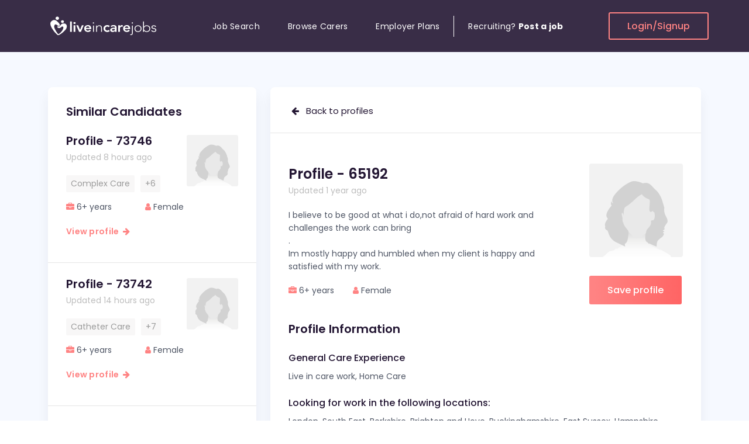

--- FILE ---
content_type: text/html; charset=UTF-8
request_url: https://www.liveincarejobs.co.uk/live-in-care-profile-65192
body_size: 19244
content:
<!DOCTYPE html>
<html lang="en">

<head>
    <meta charset="UTF-8">
    <meta content="width=device-width, initial-scale=1.0" name="viewport">
    <meta content="ie=edge" http-equiv="X-UA-Compatible">
    <title>
        Live In Care Profile 65192    </title>
    <meta name="description" content="PROFILE - 65192 : I believe to be good at what i do,not afraid of hard work and challenges the work can bring
. 
Im mostly happy and humbled when my client " />
    <meta name="keywords" content="" />
    <meta name="google-site-verification" content="2_JPHIq-uSIAYv8_0wpvWugIdLY3yqy8LVeJOu_1jlM" />
        <meta name="robots" content="ALL" />
    <meta name="distribution" content="GLOBAL" />
        <meta property="fb:app_id" content="171082493233806" />
    <meta property="og:type" content="website" />
    <meta property="og:title" content="Live In Care Profile 65192" />
    <meta property="og:description" content="PROFILE - 65192 : I believe to be good at what i do,not afraid of hard work and challenges the work can bring
. 
Im mostly happy and humbled when my client " />
        <meta property="og:image" content="https://www.liveincarejobs.co.uk/jobseekers/images/big/PersonFemaleLight.png" />
        <noscript>
      <link href='https://www.liveincarejobs.co.uk/css/bootstrap.css'/></noscript>
    <!-- LOAD CSS -->
    <script type='text/javascript'>//<![CDATA[
    (function() {
        var css = document.createElement('link');
        css.href = 'https://www.liveincarejobs.co.uk/css/bootstrap.css';
        css.rel = 'stylesheet';
        css.type = 'text/css';
    document.getElementsByTagName('head')[0].appendChild(css);
    })();
    //]]></script>
    <!-- <link href="https://www.liveincarejobs.co.uk/css/bootstrap.css" rel="stylesheet"> -->
        <noscript>
      <link href='https://stackpath.bootstrapcdn.com/font-awesome/4.7.0/css/font-awesome.min.css'/></noscript>
    <!-- LOAD CSS -->
    <script type='text/javascript'>//<![CDATA[
    (function() {
        var css = document.createElement('link');
        css.href = 'https://stackpath.bootstrapcdn.com/font-awesome/4.7.0/css/font-awesome.min.css';
        css.rel = 'stylesheet';
        css.type = 'text/css';
    document.getElementsByTagName('head')[0].appendChild(css);
    })();
    //]]></script>
    <!-- <link href="https://stackpath.bootstrapcdn.com/font-awesome/4.7.0/css/font-awesome.min.css" rel="stylesheet"> -->
    <noscript>
      <link href='https://www.liveincarejobs.co.uk/css/selectize.min.css'/></noscript>
    <!-- LOAD CSS -->
    <script type='text/javascript'>//<![CDATA[
    (function() {
        var css = document.createElement('link');
        css.href = 'https://www.liveincarejobs.co.uk/css/selectize.min.css';
        css.rel = 'stylesheet';
        css.type = 'text/css';
    document.getElementsByTagName('head')[0].appendChild(css);
    })();
    //]]></script>
    <!-- <link href="https://www.liveincarejobs.co.uk/css/selectize.min.css" rel="stylesheet"> -->
        <link href="https://cdn.jsdelivr.net/npm/jquery.steps@1.1.1/dist/jquery-steps.min.css" rel="stylesheet">
        <!-- <link href="https://www.liveincarejobs.co.uk/css/style.css" rel="stylesheet">
    <link href="https://www.liveincarejobs.co.uk/css/responsive.css" rel="stylesheet"> -->
    <link rel="preload" href="https://www.liveincarejobs.co.uk/css/style.min.css?ver=2.7" as="style">
    <link href="https://www.liveincarejobs.co.uk/css/style.min.css?ver=2.7" rel="stylesheet">
        <link rel="stylesheet" href="//ajax.googleapis.com/ajax/libs/jqueryui/1.11.2/themes/smoothness/jquery-ui.css" />
    <script type="text/javascript" src="//ajax.googleapis.com/ajax/libs/jquery/1.11.1/jquery.min.js"></script>
    <script src="//code.jquery.com/jquery-migrate-1.2.1.min.js"></script>
        <!-- Global site tag (gtag.js) - Google Ads: 709548306 -->
    <script async src="https://www.googletagmanager.com/gtag/js?id=AW-709548306"></script>
    <script>
    (function(i, s, o, g, r, a, m) {
        i['GoogleAnalyticsObject'] = r;
        i[r] = i[r] || function() {
            (i[r].q = i[r].q || []).push(arguments)
        }, i[r].l = 1 * new Date();
        a = s.createElement(o),
            m = s.getElementsByTagName(o)[0];
        a.async = 1;
        a.src = g;
        m.parentNode.insertBefore(a, m)
    })(window, document, 'script', '//www.google-analytics.com/analytics.js', 'ga');

    ga('create', 'UA-3936450-48', 'liveincarejobs.co.uk');
    ga('send', 'pageview');

    window.dataLayer = window.dataLayer || [];

    function gtag() { dataLayer.push(arguments); }
    gtag('js', new Date());
    gtag('config', 'AW-709548306');
    </script>
    <script type="text/javascript">
    var evts = {
        'emp_reg': 'AW-709548306/Fqy9CJq1z90BEJKyq9IC',
        'contact_us': 'AW-709548306/FjyiCOOk690BEJKyq9IC',
        'apply_job': 'AW-709548306/PJXHCLTm2d0BEJKyq9IC'
    };

    function gtag_report_conversion(url, evt) {
        if (!evts[evt])
            return;

        var callback = function() {
            if (typeof(url) != 'undefined') {
                window.location = url;
            }
        };
        gtag('event', 'conversion', {
            'send_to': evts[evt],
            'event_callback': callback
        });
        return false;
    }
    </script>
    <script type="application/ld+json">
    {
        "@context": "http://schema.org",
        "@type": "Organization",
        "logo": "https://www.liveincarejobs.co.uk/img/logo.png",
        "name": "Live In Care Jobs",
        "url": "https://www.liveincarejobs.co.uk",
        "sameAs": ["https://www.facebook.com/Live-In-Care-Jobs-458735380852967/",
            "https://twitter.com/liveincarejob",
            "https://plus.google.com/111918527955898075954/op/profilephoto?hl=en_US#111918527955898075954/posts"
        ]
    }
    </script>
        <!-- Facebook Pixel Code -->
    <script>
        !function(f,b,e,v,n,t,s){if(f.fbq)return;n=f.fbq=function(){n.callMethod?
  n.callMethod.apply(n,arguments):n.queue.push(arguments)};if(!f._fbq)f._fbq=n;
  n.push=n;n.loaded=!0;n.version='2.0';n.queue=[];t=b.createElement(e);t.async=!0;
  t.src=v;s=b.getElementsByTagName(e)[0];s.parentNode.insertBefore(t,s)}(window,
  document,'script','https://connect.facebook.net/en_US/fbevents.js');

  fbq('init', '1646872512215746');
  fbq('track', "PageView");</script>
    <noscript><img height="1" width="1" style="display:none" src="https://www.facebook.com/id=1646872512215746&ev=PageView&noscript=1" /></noscript>
    <!-- End Facebook Pixel Code -->
   <style id="antiClickjack">body{display:none !important;}</style>
   <script type="text/javascript"> 
    if (self === top) { 
        var antiClickjack = document.getElementById("antiClickjack"); 
        antiClickjack.parentNode.removeChild(antiClickjack); 
    } else { 
        top.location = self.location; 
    } 
    </script> 
</head>

<body>
    <div class="header-section-02 section d-none d-lg-block bg-menu ">
        <!-- Header top Start -->
        <div class="header-top header-sticky">
            <div class="container custom-container position-relative">
                <div class="row d-flex align-items-center">
                    <div class="logo-col">
                        <!-- Header Logo Start -->
                        <div class="header-logo">
                            <a href="https://www.liveincarejobs.co.uk"><svg width="190" height="41" viewBox="0 0 190 41" fill="none" xmlns="http://www.w3.org/2000/svg">
<path d="M22.5322 22.4254C21.6823 23.2754 20.6715 24.0358 19.1161 24.028C16.1208 24.0124 15.568 22.0627 16.1373 21.3842C16.6159 20.8149 17.441 20.9592 17.9196 21.1854C18.3982 21.4115 19.1408 21.6143 19.9041 21.0723C20.6673 20.5303 22.033 17.6799 23.7781 16.8455C25.5233 16.0071 28.828 15.5353 30.8826 17.5902C32.9042 19.614 32.4091 23.3846 30.5484 26.1141C28.8486 28.6057 22.9076 34.1194 18.4601 35.9637C17.6886 36.2835 16.8552 36.1938 16.1951 35.6947C13.1132 33.3551 7.97665 27.2761 5.55073 22.0744C2.803 16.1748 4.42028 13.5778 6.23147 12.0493C8.04266 10.5208 10.4356 9.54206 13.0224 10.7041C15.6092 11.866 19.4338 15.9018 20.1475 18.2258C20.8571 20.5498 18.951 20.8851 17.3998 20.2144C15.8485 19.5438 14.7222 17.8164 13.1998 17.7423C11.6155 17.6643 9.74245 20.0468 11.0297 23.7004C12.2096 27.0538 15.3534 32.2945 17.3173 34.2402C17.5359 34.4547 17.8825 34.4976 18.1548 34.3494C19.0666 33.8425 21.2078 32.466 23.3944 29.6781C26.0308 26.313 26.695 23.0102 25.9483 22.0822C25.2139 21.1698 24.1825 20.772 22.5322 22.4254ZM24.7766 10.6495C23.4027 10.6495 22.2846 11.7023 22.2846 13.0046C22.2846 14.307 23.3986 15.3598 24.7766 15.3598C26.1545 15.3598 27.2685 14.307 27.2685 13.0046C27.2685 11.7023 26.1504 10.6495 24.7766 10.6495ZM15.9145 4.46127C14.2766 4.46127 12.9481 5.71685 12.9481 7.26487C12.9481 8.81289 14.2766 10.0685 15.9145 10.0685C17.5524 10.0685 18.8809 8.81289 18.8809 7.26487C18.8809 5.71685 17.5524 4.46127 15.9145 4.46127Z" fill="white"/>
<path d="M37.7314 12.7356H40.7061V30.454H37.7314V12.7356ZM43.4332 15.3832C43.4332 14.9309 43.6106 14.5371 43.9654 14.1979C44.3202 13.8625 44.7699 13.6949 45.3186 13.6949C45.8632 13.6949 46.3212 13.8547 46.6966 14.1745C47.0679 14.4942 47.2536 14.8958 47.2536 15.3832C47.2536 15.8668 47.0679 16.2684 46.6966 16.5881C46.3253 16.9079 45.8674 17.0677 45.3186 17.0677C44.774 17.0677 44.3243 16.9001 43.9654 16.5647C43.6106 16.2294 43.4332 15.8356 43.4332 15.3832ZM43.8581 19.2046H46.8328V30.454H43.8581V19.2046ZM48.318 19.2046H51.565L54.7418 27.0773H54.7913L57.9887 19.2046H61.0376L56.3508 30.454H53.1781L48.318 19.2046ZM64.858 25.81C64.957 26.6522 65.3036 27.3112 65.8977 27.7791C66.4918 28.247 67.2138 28.481 68.0555 28.481C68.7981 28.481 69.4211 28.3367 69.9285 28.0482C70.4319 27.7596 70.8733 27.397 71.257 26.9603L73.39 28.4849C72.6969 29.296 71.9171 29.8769 71.059 30.2201C70.2008 30.5632 69.2973 30.7348 68.3566 30.7348C67.4655 30.7348 66.6197 30.5944 65.8276 30.3137C65.0354 30.0329 64.3464 29.6352 63.7688 29.1205C63.1912 28.6058 62.7333 27.9819 62.3908 27.2566C62.0525 26.5314 61.8834 25.7203 61.8834 24.8313C61.8834 23.9422 62.0525 23.1312 62.3908 22.4059C62.7292 21.6806 63.1871 21.0567 63.7688 20.542C64.3464 20.0273 65.0354 19.6296 65.8276 19.3449C66.6197 19.0642 67.4655 18.9238 68.3566 18.9238C69.1818 18.9238 69.9409 19.0603 70.6258 19.3332C71.3106 19.6062 71.8965 20 72.3875 20.5147C72.8743 21.0294 73.2539 21.6689 73.5261 22.4254C73.7984 23.1819 73.9346 24.0553 73.9346 25.0379V25.81H64.858ZM70.9558 23.7044C70.9393 22.8777 70.667 22.2226 70.1389 21.7469C69.6108 21.2712 68.8765 21.0333 67.9317 21.0333C67.0405 21.0333 66.3309 21.2751 65.8111 21.7586C65.2912 22.2421 64.9735 22.8894 64.858 23.7044H70.9558ZM76.5627 15.3365C76.5627 15.0401 76.6699 14.7906 76.8845 14.5878C77.099 14.385 77.3631 14.2836 77.6766 14.2836C77.9902 14.2836 78.2542 14.385 78.4688 14.5878C78.6833 14.7906 78.7906 15.0401 78.7906 15.3365C78.7906 15.6328 78.6833 15.8824 78.4688 16.0851C78.2542 16.2879 77.9902 16.3893 77.6766 16.3893C77.3631 16.3893 77.099 16.2879 76.8845 16.0851C76.6699 15.8824 76.5627 15.6328 76.5627 15.3365ZM76.934 19.6257H78.4234V30.454H76.934V19.6257ZM82.3139 22.671C82.3139 22.4683 82.3057 22.2226 82.2892 21.9341C82.2727 21.6455 82.2603 21.3531 82.252 21.0567C82.2438 20.7604 82.2314 20.4835 82.2149 20.2262C82.1984 19.9688 82.1902 19.77 82.1902 19.6296H83.6795C83.696 20.0351 83.7084 20.425 83.7167 20.8033C83.7249 21.1776 83.7455 21.4194 83.7786 21.5285H83.8528C84.1499 20.9359 84.645 20.425 85.3422 19.9922C86.0353 19.5633 86.844 19.3488 87.7722 19.3488C88.6634 19.3488 89.3937 19.4814 89.9548 19.7466C90.5158 20.0117 90.9573 20.3588 91.2791 20.7877C91.6009 21.2166 91.8237 21.7118 91.9475 22.2772C92.0712 22.8387 92.1331 23.4197 92.1331 24.0124V30.4579H90.6437V24.0787C90.6437 23.642 90.6025 23.2169 90.52 22.7997C90.4375 22.3864 90.2931 22.016 90.0868 21.6884C89.8805 21.3609 89.5917 21.0996 89.2204 20.9047C88.8491 20.7097 88.3663 20.6122 87.7681 20.6122C87.2235 20.6122 86.7037 20.7019 86.2168 20.8813C85.73 21.0606 85.3092 21.3336 84.9503 21.7001C84.5913 22.0667 84.3149 22.5268 84.1086 23.0844C83.9023 23.6381 83.7992 24.2932 83.7992 25.0418V30.454H82.3098V22.671H82.3139ZM103.611 22.5775C103.264 22.2343 102.901 21.9614 102.522 21.7586C102.142 21.5558 101.754 21.4545 101.354 21.4545C100.809 21.4545 100.323 21.548 99.8895 21.7352C99.4604 21.9224 99.0932 22.1719 98.7879 22.4839C98.4826 22.7958 98.2516 23.1546 98.0948 23.5601C97.938 23.9656 97.8596 24.3867 97.8596 24.8274C97.8596 25.2641 97.938 25.6852 98.0948 26.0946C98.2516 26.5002 98.4826 26.8589 98.7879 27.1708C99.0932 27.4828 99.4604 27.7323 99.8895 27.9195C100.319 28.1067 100.805 28.2002 101.354 28.2002C101.816 28.2002 102.245 28.1106 102.645 27.9312C103.042 27.7518 103.38 27.4906 103.66 27.1474L105.645 29.1634C105.348 29.4441 105.005 29.6859 104.618 29.8886C104.23 30.0914 103.838 30.2552 103.442 30.38C103.046 30.5047 102.666 30.5944 102.303 30.649C101.94 30.7036 101.626 30.7309 101.362 30.7309C100.471 30.7309 99.6254 30.5905 98.8333 30.3098C98.0411 30.029 97.3522 29.6313 96.7746 29.1166C96.197 28.6019 95.739 27.978 95.3966 27.2527C95.0583 26.5274 94.8891 25.7164 94.8891 24.8274C94.8891 23.9383 95.0583 23.1273 95.3966 22.402C95.7349 21.6767 96.1928 21.0528 96.7746 20.5381C97.3522 20.0234 98.0411 19.6257 98.8333 19.341C99.6254 19.0603 100.471 18.9199 101.362 18.9199C102.121 18.9199 102.889 19.0564 103.656 19.3293C104.424 19.6023 105.096 20.0351 105.678 20.6317L103.611 22.5775ZM114.548 28.906H114.474C114.045 29.5455 113.5 30.0134 112.836 30.302C112.176 30.5905 111.446 30.7348 110.653 30.7348C110.109 30.7348 109.577 30.6646 109.053 30.5242C108.533 30.3839 108.071 30.1733 107.662 29.8925C107.258 29.6118 106.932 29.2609 106.685 28.8397C106.437 28.4186 106.313 27.9273 106.313 27.3619C106.313 26.7536 106.429 26.235 106.66 25.8022C106.891 25.3733 107.2 25.0145 107.588 24.726C107.976 24.4374 108.426 24.2074 108.941 24.0358C109.453 23.8642 109.985 23.7356 110.542 23.6498C111.095 23.564 111.652 23.5094 112.217 23.486C112.778 23.4626 113.306 23.4509 113.805 23.4509H114.548V23.139C114.548 22.4371 114.292 21.9068 113.781 21.5558C113.269 21.2049 112.613 21.0294 111.821 21.0294C111.194 21.0294 110.608 21.1347 110.059 21.3453C109.515 21.5558 109.044 21.8405 108.644 22.1992L107.081 20.7214C107.741 20.0819 108.516 19.6218 109.399 19.3371C110.282 19.0564 111.198 18.916 112.139 18.916C112.98 18.916 113.694 19.0057 114.272 19.1851C114.849 19.3644 115.328 19.5945 115.707 19.8752C116.087 20.156 116.38 20.4796 116.586 20.8462C116.793 21.2127 116.941 21.5831 117.032 21.9575C117.123 22.3318 117.176 22.6944 117.193 23.0493C117.209 23.4002 117.217 23.7083 117.217 23.9734V30.4423H114.54V28.906H114.548ZM114.375 25.4123H113.756C113.343 25.4123 112.881 25.4278 112.366 25.459C111.854 25.4902 111.371 25.5643 110.913 25.6813C110.46 25.7983 110.076 25.9699 109.762 26.196C109.449 26.4222 109.292 26.738 109.292 27.1435C109.292 27.4087 109.354 27.631 109.478 27.8103C109.601 27.9897 109.762 28.1418 109.96 28.2665C110.158 28.3913 110.381 28.481 110.629 28.5356C110.876 28.5902 111.124 28.6175 111.371 28.6175C112.395 28.6175 113.154 28.3874 113.64 27.9273C114.127 27.4672 114.371 26.8355 114.371 26.04V25.4123H114.375ZM120.101 19.2046H123.076V20.9865H123.125C123.456 20.3315 123.926 19.8246 124.541 19.4619C125.151 19.1032 125.857 18.9238 126.649 18.9238C126.83 18.9238 127.008 18.9394 127.181 18.9706C127.354 19.0018 127.532 19.0408 127.713 19.0876V21.8054C127.466 21.743 127.222 21.6923 126.983 21.6533C126.744 21.6143 126.509 21.5948 126.278 21.5948C125.584 21.5948 125.027 21.7157 124.603 21.9575C124.182 22.1992 123.86 22.4761 123.637 22.788C123.414 23.1 123.266 23.4119 123.191 23.7239C123.117 24.0358 123.08 24.2698 123.08 24.4257V30.4501H120.105V19.2046H120.101ZM131.356 25.81C131.455 26.6522 131.802 27.3112 132.396 27.7791C132.99 28.247 133.712 28.481 134.554 28.481C135.296 28.481 135.919 28.3367 136.427 28.0482C136.93 27.7596 137.372 27.397 137.755 26.9603L139.888 28.4849C139.195 29.296 138.415 29.8769 137.557 30.2201C136.699 30.5632 135.796 30.7348 134.855 30.7348C133.964 30.7348 133.118 30.5944 132.326 30.3137C131.534 30.0329 130.845 29.6352 130.267 29.1205C129.69 28.6058 129.232 27.9819 128.889 27.2566C128.551 26.5314 128.382 25.7203 128.382 24.8313C128.382 23.9422 128.551 23.1312 128.889 22.4059C129.227 21.6806 129.685 21.0567 130.267 20.542C130.845 20.0273 131.534 19.6296 132.326 19.3449C133.118 19.0642 133.964 18.9238 134.855 18.9238C135.68 18.9238 136.439 19.0603 137.124 19.3332C137.809 19.6062 138.395 20 138.886 20.5147C139.373 21.0294 139.752 21.6689 140.024 22.4254C140.297 23.1819 140.433 24.0553 140.433 25.0379V25.81H131.356ZM137.458 23.7044C137.442 22.8777 137.169 22.2226 136.641 21.7469C136.113 21.2712 135.379 21.0333 134.434 21.0333C133.543 21.0333 132.833 21.2751 132.313 21.7586C131.794 22.2421 131.476 22.8894 131.36 23.7044H137.458ZM144.922 32.3491C144.922 32.9106 144.876 33.4175 144.785 33.8737C144.695 34.3261 144.526 34.716 144.278 35.0474C144.03 35.375 143.696 35.6284 143.275 35.8078C142.855 35.9872 142.314 36.0768 141.65 36.0768C141.254 36.0768 140.858 36.0067 140.462 35.8663L140.685 34.6224C141.031 34.7472 141.345 34.8096 141.625 34.8096C142.021 34.8096 142.339 34.7433 142.578 34.6107C142.818 34.4781 142.999 34.3066 143.123 34.096C143.247 33.8854 143.329 33.6398 143.37 33.359C143.412 33.0783 143.432 32.7819 143.432 32.47V19.6257H144.922V32.3491ZM143.061 15.3365C143.061 15.0401 143.168 14.7906 143.383 14.5878C143.597 14.385 143.861 14.2836 144.175 14.2836C144.488 14.2836 144.752 14.385 144.967 14.5878C145.182 14.7906 145.289 15.0401 145.289 15.3365C145.289 15.6328 145.182 15.8824 144.967 16.0851C144.752 16.2879 144.488 16.3893 144.175 16.3893C143.861 16.3893 143.597 16.2879 143.383 16.0851C143.168 15.8824 143.061 15.6328 143.061 15.3365ZM147.847 25.0379C147.847 24.2113 147.995 23.447 148.292 22.7529C148.589 22.0589 149.002 21.4545 149.534 20.9476C150.062 20.4406 150.698 20.0468 151.444 19.7661C152.187 19.4853 153 19.3449 153.874 19.3449C154.749 19.3449 155.558 19.4853 156.292 19.7661C157.026 20.0468 157.666 20.4406 158.202 20.9476C158.739 21.4545 159.155 22.0589 159.452 22.7529C159.749 23.447 159.898 24.2113 159.898 25.0379C159.898 25.8646 159.749 26.6288 159.452 27.3229C159.155 28.017 158.739 28.6214 158.202 29.1283C157.666 29.6352 157.026 30.029 156.292 30.3098C155.558 30.5905 154.749 30.7309 153.874 30.7309C153 30.7309 152.187 30.5905 151.444 30.3098C150.702 30.029 150.066 29.6352 149.534 29.1283C149.006 28.6214 148.594 28.0209 148.292 27.3229C147.995 26.6288 147.847 25.8685 147.847 25.0379ZM149.336 25.0379C149.336 25.6462 149.439 26.2194 149.646 26.7614C149.852 27.2995 150.153 27.7674 150.549 28.1691C150.945 28.5668 151.424 28.8826 151.989 29.1166C152.55 29.3505 153.177 29.4675 153.874 29.4675C154.568 29.4675 155.195 29.3505 155.76 29.1166C156.321 28.8826 156.8 28.5668 157.196 28.1691C157.592 27.7713 157.893 27.3034 158.099 26.7614C158.305 26.2233 158.409 25.6501 158.409 25.0379C158.409 24.4296 158.305 23.8564 158.099 23.3144C157.893 22.7763 157.592 22.3084 157.196 21.9068C156.8 21.5091 156.321 21.1932 155.76 20.9593C155.199 20.7253 154.568 20.6083 153.874 20.6083C153.181 20.6083 152.55 20.7253 151.989 20.9593C151.428 21.1932 150.949 21.5091 150.549 21.9068C150.153 22.3045 149.852 22.7724 149.646 23.3144C149.435 23.8564 149.336 24.4296 149.336 25.0379ZM162.6 12.7356H164.09V21.5246H164.139C164.37 21.1503 164.659 20.8267 165.006 20.5537C165.352 20.2808 165.728 20.0546 166.132 19.8752C166.536 19.6959 166.961 19.5633 167.411 19.4775C167.856 19.3917 168.294 19.3488 168.727 19.3488C169.602 19.3488 170.41 19.4892 171.145 19.77C171.879 20.0507 172.519 20.4445 173.055 20.9515C173.591 21.4584 174.008 22.0628 174.305 22.7568C174.602 23.4509 174.751 24.2152 174.751 25.0418C174.751 25.8685 174.602 26.6327 174.305 27.3268C174.008 28.0209 173.591 28.6253 173.055 29.1322C172.519 29.6391 171.879 30.0329 171.145 30.3137C170.41 30.5944 169.602 30.7348 168.727 30.7348C168.298 30.7348 167.861 30.6919 167.411 30.6061C166.965 30.5203 166.54 30.3878 166.132 30.2084C165.728 30.029 165.352 29.8029 165.006 29.5299C164.659 29.257 164.37 28.9333 164.139 28.559H164.09V30.4579H162.6V12.7356ZM163.937 25.0379C163.937 25.6462 164.061 26.2194 164.308 26.7614C164.556 27.2995 164.894 27.7674 165.323 28.1691C165.752 28.5668 166.256 28.8826 166.837 29.1166C167.415 29.3505 168.042 29.4675 168.723 29.4675C169.416 29.4675 170.043 29.3505 170.608 29.1166C171.169 28.8826 171.648 28.5668 172.048 28.1691C172.448 27.7713 172.745 27.3034 172.952 26.7614C173.158 26.2233 173.261 25.6501 173.261 25.0379C173.261 24.4296 173.158 23.8564 172.952 23.3144C172.745 22.7763 172.444 22.3084 172.048 21.9068C171.652 21.5091 171.174 21.1932 170.608 20.9593C170.047 20.7253 169.42 20.6083 168.723 20.6083C168.046 20.6083 167.415 20.7253 166.837 20.9593C166.26 21.1932 165.757 21.5091 165.323 21.9068C164.894 22.3045 164.556 22.7724 164.308 23.3144C164.061 23.8564 163.937 24.4296 163.937 25.0379ZM177.7 27.6855C178.014 28.2626 178.476 28.7033 179.091 29.0074C179.701 29.3116 180.345 29.4636 181.026 29.4636C181.339 29.4636 181.653 29.4168 181.966 29.3232C182.28 29.2297 182.561 29.0971 182.808 28.9255C183.056 28.754 183.258 28.5473 183.415 28.3055C183.571 28.0638 183.65 27.7869 183.65 27.475C183.65 26.9759 183.481 26.6015 183.142 26.352C182.804 26.1024 182.387 25.9075 181.892 25.7671C181.397 25.6267 180.852 25.5058 180.254 25.4045C179.66 25.3031 179.116 25.1471 178.616 24.9365C178.121 24.726 177.705 24.4335 177.366 24.0592C177.028 23.6849 176.859 23.1546 176.859 22.4644C176.859 21.9341 176.974 21.474 177.205 21.0801C177.436 20.6902 177.738 20.3666 178.109 20.1092C178.48 19.8518 178.897 19.6608 179.359 19.536C179.821 19.4112 180.291 19.3488 180.774 19.3488C181.715 19.3488 182.532 19.5126 183.217 19.8402C183.901 20.1677 184.438 20.6824 184.817 21.3882L183.476 22.1368C183.196 21.6377 182.845 21.2595 182.424 21.0021C182.004 20.7448 181.455 20.6161 180.774 20.6161C180.51 20.6161 180.234 20.6551 179.945 20.7331C179.656 20.8111 179.396 20.9203 179.165 21.0606C178.934 21.201 178.74 21.3804 178.583 21.5987C178.427 21.8171 178.348 22.0667 178.348 22.3474C178.348 22.8309 178.517 23.1896 178.856 23.4236C179.194 23.6576 179.611 23.8408 180.106 23.9734C180.601 24.106 181.145 24.2191 181.744 24.3126C182.338 24.4062 182.882 24.5583 183.382 24.7689C183.877 24.9794 184.293 25.2836 184.632 25.6813C184.97 26.079 185.139 26.6444 185.139 27.3814C185.139 27.9429 185.028 28.4342 184.805 28.8475C184.582 29.2609 184.277 29.6079 183.889 29.8886C183.501 30.1694 183.06 30.38 182.565 30.5203C182.07 30.6607 181.55 30.7309 181.001 30.7309C180.011 30.7309 179.103 30.5515 178.286 30.1928C177.469 29.8341 176.834 29.2804 176.388 28.5278L177.7 27.6855Z" fill="white"/>
</svg></a>
                        </div><!-- Header Logo End -->
                    </div>
                    <div class="position-static menu-col">
                        <!-- Primary Menu Start -->
                        <div class="primary-menu primary-menu-02 navbar-expand-md">
                            <nav>
                                <ul>
                                    <li class="nav-item">
                                        <a class="nav-link " href="https://www.liveincarejobs.co.uk/jobs">Job Search</a>
                                    </li>
                                    <li class="nav-item">
                                        <a class="nav-link " href="https://www.liveincarejobs.co.uk/live-in-care-profiles">Browse Carers</a>
                                    </li>
                                    <li class="nav-item">
                                        <a class="nav-link " href="https://www.liveincarejobs.co.uk/employers/plans-list.php">Employer Plans</a>
                                    </li>
                                                                        <li class="nav-item">
                                        <a class="nav-link border-left" href="https://www.liveincarejobs.co.uk/employers/registration.php">Recruiting?&nbsp; <b>Post a job</b></a>
                                    </li>
                                                                    </ul>
                            </nav>
                        </div><!-- Primary Menu End -->
                    </div>
                    <div class="login-col">
                                                <a class="bordered-btn" href="https://www.liveincarejobs.co.uk/login.php">Login/Signup</a>
                                            </div>
                </div>
            </div>
        </div><!-- Header top End -->
    </div><!-- Header End -->
    <!-- Header Mobile Start -->
    <div class="header-mobile-02 section d-lg-none bg-menu">
        <!-- Header Mobile top Start -->
        <div class="header-mobile-top header-sticky">
            <div class="container">
                <div class="row d-flex align-items-center">
                    <div class="menubars-col">
                        <!-- Header Toggle Start -->
                        <div class="header-toggle header-toggle-02">
                            <button class="mobile-menu-open" aria-label="Menu"><span></span> <span></span> <span></span></button>
                        </div><!-- Header Toggle End -->
                    </div>
                    <div class="logo2-col">
                        <!-- Header Logo Start -->
                        <div class="header-logo text-center">
                            <a href="https://www.liveincarejobs.co.uk"><svg width="190" height="41" viewBox="0 0 190 41" fill="none" xmlns="http://www.w3.org/2000/svg">
<path d="M22.5322 22.4254C21.6823 23.2754 20.6715 24.0358 19.1161 24.028C16.1208 24.0124 15.568 22.0627 16.1373 21.3842C16.6159 20.8149 17.441 20.9592 17.9196 21.1854C18.3982 21.4115 19.1408 21.6143 19.9041 21.0723C20.6673 20.5303 22.033 17.6799 23.7781 16.8455C25.5233 16.0071 28.828 15.5353 30.8826 17.5902C32.9042 19.614 32.4091 23.3846 30.5484 26.1141C28.8486 28.6057 22.9076 34.1194 18.4601 35.9637C17.6886 36.2835 16.8552 36.1938 16.1951 35.6947C13.1132 33.3551 7.97665 27.2761 5.55073 22.0744C2.803 16.1748 4.42028 13.5778 6.23147 12.0493C8.04266 10.5208 10.4356 9.54206 13.0224 10.7041C15.6092 11.866 19.4338 15.9018 20.1475 18.2258C20.8571 20.5498 18.951 20.8851 17.3998 20.2144C15.8485 19.5438 14.7222 17.8164 13.1998 17.7423C11.6155 17.6643 9.74245 20.0468 11.0297 23.7004C12.2096 27.0538 15.3534 32.2945 17.3173 34.2402C17.5359 34.4547 17.8825 34.4976 18.1548 34.3494C19.0666 33.8425 21.2078 32.466 23.3944 29.6781C26.0308 26.313 26.695 23.0102 25.9483 22.0822C25.2139 21.1698 24.1825 20.772 22.5322 22.4254ZM24.7766 10.6495C23.4027 10.6495 22.2846 11.7023 22.2846 13.0046C22.2846 14.307 23.3986 15.3598 24.7766 15.3598C26.1545 15.3598 27.2685 14.307 27.2685 13.0046C27.2685 11.7023 26.1504 10.6495 24.7766 10.6495ZM15.9145 4.46127C14.2766 4.46127 12.9481 5.71685 12.9481 7.26487C12.9481 8.81289 14.2766 10.0685 15.9145 10.0685C17.5524 10.0685 18.8809 8.81289 18.8809 7.26487C18.8809 5.71685 17.5524 4.46127 15.9145 4.46127Z" fill="white"/>
<path d="M37.7314 12.7356H40.7061V30.454H37.7314V12.7356ZM43.4332 15.3832C43.4332 14.9309 43.6106 14.5371 43.9654 14.1979C44.3202 13.8625 44.7699 13.6949 45.3186 13.6949C45.8632 13.6949 46.3212 13.8547 46.6966 14.1745C47.0679 14.4942 47.2536 14.8958 47.2536 15.3832C47.2536 15.8668 47.0679 16.2684 46.6966 16.5881C46.3253 16.9079 45.8674 17.0677 45.3186 17.0677C44.774 17.0677 44.3243 16.9001 43.9654 16.5647C43.6106 16.2294 43.4332 15.8356 43.4332 15.3832ZM43.8581 19.2046H46.8328V30.454H43.8581V19.2046ZM48.318 19.2046H51.565L54.7418 27.0773H54.7913L57.9887 19.2046H61.0376L56.3508 30.454H53.1781L48.318 19.2046ZM64.858 25.81C64.957 26.6522 65.3036 27.3112 65.8977 27.7791C66.4918 28.247 67.2138 28.481 68.0555 28.481C68.7981 28.481 69.4211 28.3367 69.9285 28.0482C70.4319 27.7596 70.8733 27.397 71.257 26.9603L73.39 28.4849C72.6969 29.296 71.9171 29.8769 71.059 30.2201C70.2008 30.5632 69.2973 30.7348 68.3566 30.7348C67.4655 30.7348 66.6197 30.5944 65.8276 30.3137C65.0354 30.0329 64.3464 29.6352 63.7688 29.1205C63.1912 28.6058 62.7333 27.9819 62.3908 27.2566C62.0525 26.5314 61.8834 25.7203 61.8834 24.8313C61.8834 23.9422 62.0525 23.1312 62.3908 22.4059C62.7292 21.6806 63.1871 21.0567 63.7688 20.542C64.3464 20.0273 65.0354 19.6296 65.8276 19.3449C66.6197 19.0642 67.4655 18.9238 68.3566 18.9238C69.1818 18.9238 69.9409 19.0603 70.6258 19.3332C71.3106 19.6062 71.8965 20 72.3875 20.5147C72.8743 21.0294 73.2539 21.6689 73.5261 22.4254C73.7984 23.1819 73.9346 24.0553 73.9346 25.0379V25.81H64.858ZM70.9558 23.7044C70.9393 22.8777 70.667 22.2226 70.1389 21.7469C69.6108 21.2712 68.8765 21.0333 67.9317 21.0333C67.0405 21.0333 66.3309 21.2751 65.8111 21.7586C65.2912 22.2421 64.9735 22.8894 64.858 23.7044H70.9558ZM76.5627 15.3365C76.5627 15.0401 76.6699 14.7906 76.8845 14.5878C77.099 14.385 77.3631 14.2836 77.6766 14.2836C77.9902 14.2836 78.2542 14.385 78.4688 14.5878C78.6833 14.7906 78.7906 15.0401 78.7906 15.3365C78.7906 15.6328 78.6833 15.8824 78.4688 16.0851C78.2542 16.2879 77.9902 16.3893 77.6766 16.3893C77.3631 16.3893 77.099 16.2879 76.8845 16.0851C76.6699 15.8824 76.5627 15.6328 76.5627 15.3365ZM76.934 19.6257H78.4234V30.454H76.934V19.6257ZM82.3139 22.671C82.3139 22.4683 82.3057 22.2226 82.2892 21.9341C82.2727 21.6455 82.2603 21.3531 82.252 21.0567C82.2438 20.7604 82.2314 20.4835 82.2149 20.2262C82.1984 19.9688 82.1902 19.77 82.1902 19.6296H83.6795C83.696 20.0351 83.7084 20.425 83.7167 20.8033C83.7249 21.1776 83.7455 21.4194 83.7786 21.5285H83.8528C84.1499 20.9359 84.645 20.425 85.3422 19.9922C86.0353 19.5633 86.844 19.3488 87.7722 19.3488C88.6634 19.3488 89.3937 19.4814 89.9548 19.7466C90.5158 20.0117 90.9573 20.3588 91.2791 20.7877C91.6009 21.2166 91.8237 21.7118 91.9475 22.2772C92.0712 22.8387 92.1331 23.4197 92.1331 24.0124V30.4579H90.6437V24.0787C90.6437 23.642 90.6025 23.2169 90.52 22.7997C90.4375 22.3864 90.2931 22.016 90.0868 21.6884C89.8805 21.3609 89.5917 21.0996 89.2204 20.9047C88.8491 20.7097 88.3663 20.6122 87.7681 20.6122C87.2235 20.6122 86.7037 20.7019 86.2168 20.8813C85.73 21.0606 85.3092 21.3336 84.9503 21.7001C84.5913 22.0667 84.3149 22.5268 84.1086 23.0844C83.9023 23.6381 83.7992 24.2932 83.7992 25.0418V30.454H82.3098V22.671H82.3139ZM103.611 22.5775C103.264 22.2343 102.901 21.9614 102.522 21.7586C102.142 21.5558 101.754 21.4545 101.354 21.4545C100.809 21.4545 100.323 21.548 99.8895 21.7352C99.4604 21.9224 99.0932 22.1719 98.7879 22.4839C98.4826 22.7958 98.2516 23.1546 98.0948 23.5601C97.938 23.9656 97.8596 24.3867 97.8596 24.8274C97.8596 25.2641 97.938 25.6852 98.0948 26.0946C98.2516 26.5002 98.4826 26.8589 98.7879 27.1708C99.0932 27.4828 99.4604 27.7323 99.8895 27.9195C100.319 28.1067 100.805 28.2002 101.354 28.2002C101.816 28.2002 102.245 28.1106 102.645 27.9312C103.042 27.7518 103.38 27.4906 103.66 27.1474L105.645 29.1634C105.348 29.4441 105.005 29.6859 104.618 29.8886C104.23 30.0914 103.838 30.2552 103.442 30.38C103.046 30.5047 102.666 30.5944 102.303 30.649C101.94 30.7036 101.626 30.7309 101.362 30.7309C100.471 30.7309 99.6254 30.5905 98.8333 30.3098C98.0411 30.029 97.3522 29.6313 96.7746 29.1166C96.197 28.6019 95.739 27.978 95.3966 27.2527C95.0583 26.5274 94.8891 25.7164 94.8891 24.8274C94.8891 23.9383 95.0583 23.1273 95.3966 22.402C95.7349 21.6767 96.1928 21.0528 96.7746 20.5381C97.3522 20.0234 98.0411 19.6257 98.8333 19.341C99.6254 19.0603 100.471 18.9199 101.362 18.9199C102.121 18.9199 102.889 19.0564 103.656 19.3293C104.424 19.6023 105.096 20.0351 105.678 20.6317L103.611 22.5775ZM114.548 28.906H114.474C114.045 29.5455 113.5 30.0134 112.836 30.302C112.176 30.5905 111.446 30.7348 110.653 30.7348C110.109 30.7348 109.577 30.6646 109.053 30.5242C108.533 30.3839 108.071 30.1733 107.662 29.8925C107.258 29.6118 106.932 29.2609 106.685 28.8397C106.437 28.4186 106.313 27.9273 106.313 27.3619C106.313 26.7536 106.429 26.235 106.66 25.8022C106.891 25.3733 107.2 25.0145 107.588 24.726C107.976 24.4374 108.426 24.2074 108.941 24.0358C109.453 23.8642 109.985 23.7356 110.542 23.6498C111.095 23.564 111.652 23.5094 112.217 23.486C112.778 23.4626 113.306 23.4509 113.805 23.4509H114.548V23.139C114.548 22.4371 114.292 21.9068 113.781 21.5558C113.269 21.2049 112.613 21.0294 111.821 21.0294C111.194 21.0294 110.608 21.1347 110.059 21.3453C109.515 21.5558 109.044 21.8405 108.644 22.1992L107.081 20.7214C107.741 20.0819 108.516 19.6218 109.399 19.3371C110.282 19.0564 111.198 18.916 112.139 18.916C112.98 18.916 113.694 19.0057 114.272 19.1851C114.849 19.3644 115.328 19.5945 115.707 19.8752C116.087 20.156 116.38 20.4796 116.586 20.8462C116.793 21.2127 116.941 21.5831 117.032 21.9575C117.123 22.3318 117.176 22.6944 117.193 23.0493C117.209 23.4002 117.217 23.7083 117.217 23.9734V30.4423H114.54V28.906H114.548ZM114.375 25.4123H113.756C113.343 25.4123 112.881 25.4278 112.366 25.459C111.854 25.4902 111.371 25.5643 110.913 25.6813C110.46 25.7983 110.076 25.9699 109.762 26.196C109.449 26.4222 109.292 26.738 109.292 27.1435C109.292 27.4087 109.354 27.631 109.478 27.8103C109.601 27.9897 109.762 28.1418 109.96 28.2665C110.158 28.3913 110.381 28.481 110.629 28.5356C110.876 28.5902 111.124 28.6175 111.371 28.6175C112.395 28.6175 113.154 28.3874 113.64 27.9273C114.127 27.4672 114.371 26.8355 114.371 26.04V25.4123H114.375ZM120.101 19.2046H123.076V20.9865H123.125C123.456 20.3315 123.926 19.8246 124.541 19.4619C125.151 19.1032 125.857 18.9238 126.649 18.9238C126.83 18.9238 127.008 18.9394 127.181 18.9706C127.354 19.0018 127.532 19.0408 127.713 19.0876V21.8054C127.466 21.743 127.222 21.6923 126.983 21.6533C126.744 21.6143 126.509 21.5948 126.278 21.5948C125.584 21.5948 125.027 21.7157 124.603 21.9575C124.182 22.1992 123.86 22.4761 123.637 22.788C123.414 23.1 123.266 23.4119 123.191 23.7239C123.117 24.0358 123.08 24.2698 123.08 24.4257V30.4501H120.105V19.2046H120.101ZM131.356 25.81C131.455 26.6522 131.802 27.3112 132.396 27.7791C132.99 28.247 133.712 28.481 134.554 28.481C135.296 28.481 135.919 28.3367 136.427 28.0482C136.93 27.7596 137.372 27.397 137.755 26.9603L139.888 28.4849C139.195 29.296 138.415 29.8769 137.557 30.2201C136.699 30.5632 135.796 30.7348 134.855 30.7348C133.964 30.7348 133.118 30.5944 132.326 30.3137C131.534 30.0329 130.845 29.6352 130.267 29.1205C129.69 28.6058 129.232 27.9819 128.889 27.2566C128.551 26.5314 128.382 25.7203 128.382 24.8313C128.382 23.9422 128.551 23.1312 128.889 22.4059C129.227 21.6806 129.685 21.0567 130.267 20.542C130.845 20.0273 131.534 19.6296 132.326 19.3449C133.118 19.0642 133.964 18.9238 134.855 18.9238C135.68 18.9238 136.439 19.0603 137.124 19.3332C137.809 19.6062 138.395 20 138.886 20.5147C139.373 21.0294 139.752 21.6689 140.024 22.4254C140.297 23.1819 140.433 24.0553 140.433 25.0379V25.81H131.356ZM137.458 23.7044C137.442 22.8777 137.169 22.2226 136.641 21.7469C136.113 21.2712 135.379 21.0333 134.434 21.0333C133.543 21.0333 132.833 21.2751 132.313 21.7586C131.794 22.2421 131.476 22.8894 131.36 23.7044H137.458ZM144.922 32.3491C144.922 32.9106 144.876 33.4175 144.785 33.8737C144.695 34.3261 144.526 34.716 144.278 35.0474C144.03 35.375 143.696 35.6284 143.275 35.8078C142.855 35.9872 142.314 36.0768 141.65 36.0768C141.254 36.0768 140.858 36.0067 140.462 35.8663L140.685 34.6224C141.031 34.7472 141.345 34.8096 141.625 34.8096C142.021 34.8096 142.339 34.7433 142.578 34.6107C142.818 34.4781 142.999 34.3066 143.123 34.096C143.247 33.8854 143.329 33.6398 143.37 33.359C143.412 33.0783 143.432 32.7819 143.432 32.47V19.6257H144.922V32.3491ZM143.061 15.3365C143.061 15.0401 143.168 14.7906 143.383 14.5878C143.597 14.385 143.861 14.2836 144.175 14.2836C144.488 14.2836 144.752 14.385 144.967 14.5878C145.182 14.7906 145.289 15.0401 145.289 15.3365C145.289 15.6328 145.182 15.8824 144.967 16.0851C144.752 16.2879 144.488 16.3893 144.175 16.3893C143.861 16.3893 143.597 16.2879 143.383 16.0851C143.168 15.8824 143.061 15.6328 143.061 15.3365ZM147.847 25.0379C147.847 24.2113 147.995 23.447 148.292 22.7529C148.589 22.0589 149.002 21.4545 149.534 20.9476C150.062 20.4406 150.698 20.0468 151.444 19.7661C152.187 19.4853 153 19.3449 153.874 19.3449C154.749 19.3449 155.558 19.4853 156.292 19.7661C157.026 20.0468 157.666 20.4406 158.202 20.9476C158.739 21.4545 159.155 22.0589 159.452 22.7529C159.749 23.447 159.898 24.2113 159.898 25.0379C159.898 25.8646 159.749 26.6288 159.452 27.3229C159.155 28.017 158.739 28.6214 158.202 29.1283C157.666 29.6352 157.026 30.029 156.292 30.3098C155.558 30.5905 154.749 30.7309 153.874 30.7309C153 30.7309 152.187 30.5905 151.444 30.3098C150.702 30.029 150.066 29.6352 149.534 29.1283C149.006 28.6214 148.594 28.0209 148.292 27.3229C147.995 26.6288 147.847 25.8685 147.847 25.0379ZM149.336 25.0379C149.336 25.6462 149.439 26.2194 149.646 26.7614C149.852 27.2995 150.153 27.7674 150.549 28.1691C150.945 28.5668 151.424 28.8826 151.989 29.1166C152.55 29.3505 153.177 29.4675 153.874 29.4675C154.568 29.4675 155.195 29.3505 155.76 29.1166C156.321 28.8826 156.8 28.5668 157.196 28.1691C157.592 27.7713 157.893 27.3034 158.099 26.7614C158.305 26.2233 158.409 25.6501 158.409 25.0379C158.409 24.4296 158.305 23.8564 158.099 23.3144C157.893 22.7763 157.592 22.3084 157.196 21.9068C156.8 21.5091 156.321 21.1932 155.76 20.9593C155.199 20.7253 154.568 20.6083 153.874 20.6083C153.181 20.6083 152.55 20.7253 151.989 20.9593C151.428 21.1932 150.949 21.5091 150.549 21.9068C150.153 22.3045 149.852 22.7724 149.646 23.3144C149.435 23.8564 149.336 24.4296 149.336 25.0379ZM162.6 12.7356H164.09V21.5246H164.139C164.37 21.1503 164.659 20.8267 165.006 20.5537C165.352 20.2808 165.728 20.0546 166.132 19.8752C166.536 19.6959 166.961 19.5633 167.411 19.4775C167.856 19.3917 168.294 19.3488 168.727 19.3488C169.602 19.3488 170.41 19.4892 171.145 19.77C171.879 20.0507 172.519 20.4445 173.055 20.9515C173.591 21.4584 174.008 22.0628 174.305 22.7568C174.602 23.4509 174.751 24.2152 174.751 25.0418C174.751 25.8685 174.602 26.6327 174.305 27.3268C174.008 28.0209 173.591 28.6253 173.055 29.1322C172.519 29.6391 171.879 30.0329 171.145 30.3137C170.41 30.5944 169.602 30.7348 168.727 30.7348C168.298 30.7348 167.861 30.6919 167.411 30.6061C166.965 30.5203 166.54 30.3878 166.132 30.2084C165.728 30.029 165.352 29.8029 165.006 29.5299C164.659 29.257 164.37 28.9333 164.139 28.559H164.09V30.4579H162.6V12.7356ZM163.937 25.0379C163.937 25.6462 164.061 26.2194 164.308 26.7614C164.556 27.2995 164.894 27.7674 165.323 28.1691C165.752 28.5668 166.256 28.8826 166.837 29.1166C167.415 29.3505 168.042 29.4675 168.723 29.4675C169.416 29.4675 170.043 29.3505 170.608 29.1166C171.169 28.8826 171.648 28.5668 172.048 28.1691C172.448 27.7713 172.745 27.3034 172.952 26.7614C173.158 26.2233 173.261 25.6501 173.261 25.0379C173.261 24.4296 173.158 23.8564 172.952 23.3144C172.745 22.7763 172.444 22.3084 172.048 21.9068C171.652 21.5091 171.174 21.1932 170.608 20.9593C170.047 20.7253 169.42 20.6083 168.723 20.6083C168.046 20.6083 167.415 20.7253 166.837 20.9593C166.26 21.1932 165.757 21.5091 165.323 21.9068C164.894 22.3045 164.556 22.7724 164.308 23.3144C164.061 23.8564 163.937 24.4296 163.937 25.0379ZM177.7 27.6855C178.014 28.2626 178.476 28.7033 179.091 29.0074C179.701 29.3116 180.345 29.4636 181.026 29.4636C181.339 29.4636 181.653 29.4168 181.966 29.3232C182.28 29.2297 182.561 29.0971 182.808 28.9255C183.056 28.754 183.258 28.5473 183.415 28.3055C183.571 28.0638 183.65 27.7869 183.65 27.475C183.65 26.9759 183.481 26.6015 183.142 26.352C182.804 26.1024 182.387 25.9075 181.892 25.7671C181.397 25.6267 180.852 25.5058 180.254 25.4045C179.66 25.3031 179.116 25.1471 178.616 24.9365C178.121 24.726 177.705 24.4335 177.366 24.0592C177.028 23.6849 176.859 23.1546 176.859 22.4644C176.859 21.9341 176.974 21.474 177.205 21.0801C177.436 20.6902 177.738 20.3666 178.109 20.1092C178.48 19.8518 178.897 19.6608 179.359 19.536C179.821 19.4112 180.291 19.3488 180.774 19.3488C181.715 19.3488 182.532 19.5126 183.217 19.8402C183.901 20.1677 184.438 20.6824 184.817 21.3882L183.476 22.1368C183.196 21.6377 182.845 21.2595 182.424 21.0021C182.004 20.7448 181.455 20.6161 180.774 20.6161C180.51 20.6161 180.234 20.6551 179.945 20.7331C179.656 20.8111 179.396 20.9203 179.165 21.0606C178.934 21.201 178.74 21.3804 178.583 21.5987C178.427 21.8171 178.348 22.0667 178.348 22.3474C178.348 22.8309 178.517 23.1896 178.856 23.4236C179.194 23.6576 179.611 23.8408 180.106 23.9734C180.601 24.106 181.145 24.2191 181.744 24.3126C182.338 24.4062 182.882 24.5583 183.382 24.7689C183.877 24.9794 184.293 25.2836 184.632 25.6813C184.97 26.079 185.139 26.6444 185.139 27.3814C185.139 27.9429 185.028 28.4342 184.805 28.8475C184.582 29.2609 184.277 29.6079 183.889 29.8886C183.501 30.1694 183.06 30.38 182.565 30.5203C182.07 30.6607 181.55 30.7309 181.001 30.7309C180.011 30.7309 179.103 30.5515 178.286 30.1928C177.469 29.8341 176.834 29.2804 176.388 28.5278L177.7 27.6855Z" fill="white"/>
</svg></a>
                        </div><!-- Header Logo End -->
                    </div>
                    <div class="menubars-col">
                        <!-- Header Action Start -->
                        <div class="header-actions header-actions-02">
                                                        <a class="header-action-btn" href="https://www.liveincarejobs.co.uk/login.php"><img alt="SignIn" src="https://www.liveincarejobs.co.uk/images/signin-icon.png" width="18" height="18"></a>
                                                    </div><!-- Header Action End -->
                    </div>
                </div>
            </div>
        </div>
    </div><!-- Header Mobile End -->
    <!-- off Canvas Start -->
    <div class="off-canvas-box">
        <div class="canvas-close-bar">
            <span><a href="https://www.liveincarejobs.co.uk"><svg width="190" height="41" viewBox="0 0 190 41" fill="none" xmlns="http://www.w3.org/2000/svg">
<path d="M22.5322 22.4254C21.6823 23.2754 20.6715 24.0358 19.1161 24.028C16.1208 24.0124 15.568 22.0627 16.1373 21.3842C16.6159 20.8149 17.441 20.9592 17.9196 21.1854C18.3982 21.4115 19.1408 21.6143 19.9041 21.0723C20.6673 20.5303 22.033 17.6799 23.7781 16.8455C25.5233 16.0071 28.828 15.5353 30.8826 17.5902C32.9042 19.614 32.4091 23.3846 30.5484 26.1141C28.8486 28.6057 22.9076 34.1194 18.4601 35.9637C17.6886 36.2835 16.8552 36.1938 16.1951 35.6947C13.1132 33.3551 7.97665 27.2761 5.55073 22.0744C2.803 16.1748 4.42028 13.5778 6.23147 12.0493C8.04266 10.5208 10.4356 9.54206 13.0224 10.7041C15.6092 11.866 19.4338 15.9018 20.1475 18.2258C20.8571 20.5498 18.951 20.8851 17.3998 20.2144C15.8485 19.5438 14.7222 17.8164 13.1998 17.7423C11.6155 17.6643 9.74245 20.0468 11.0297 23.7004C12.2096 27.0538 15.3534 32.2945 17.3173 34.2402C17.5359 34.4547 17.8825 34.4976 18.1548 34.3494C19.0666 33.8425 21.2078 32.466 23.3944 29.6781C26.0308 26.313 26.695 23.0102 25.9483 22.0822C25.2139 21.1698 24.1825 20.772 22.5322 22.4254ZM24.7766 10.6495C23.4027 10.6495 22.2846 11.7023 22.2846 13.0046C22.2846 14.307 23.3986 15.3598 24.7766 15.3598C26.1545 15.3598 27.2685 14.307 27.2685 13.0046C27.2685 11.7023 26.1504 10.6495 24.7766 10.6495ZM15.9145 4.46127C14.2766 4.46127 12.9481 5.71685 12.9481 7.26487C12.9481 8.81289 14.2766 10.0685 15.9145 10.0685C17.5524 10.0685 18.8809 8.81289 18.8809 7.26487C18.8809 5.71685 17.5524 4.46127 15.9145 4.46127Z" fill="white"/>
<path d="M37.7314 12.7356H40.7061V30.454H37.7314V12.7356ZM43.4332 15.3832C43.4332 14.9309 43.6106 14.5371 43.9654 14.1979C44.3202 13.8625 44.7699 13.6949 45.3186 13.6949C45.8632 13.6949 46.3212 13.8547 46.6966 14.1745C47.0679 14.4942 47.2536 14.8958 47.2536 15.3832C47.2536 15.8668 47.0679 16.2684 46.6966 16.5881C46.3253 16.9079 45.8674 17.0677 45.3186 17.0677C44.774 17.0677 44.3243 16.9001 43.9654 16.5647C43.6106 16.2294 43.4332 15.8356 43.4332 15.3832ZM43.8581 19.2046H46.8328V30.454H43.8581V19.2046ZM48.318 19.2046H51.565L54.7418 27.0773H54.7913L57.9887 19.2046H61.0376L56.3508 30.454H53.1781L48.318 19.2046ZM64.858 25.81C64.957 26.6522 65.3036 27.3112 65.8977 27.7791C66.4918 28.247 67.2138 28.481 68.0555 28.481C68.7981 28.481 69.4211 28.3367 69.9285 28.0482C70.4319 27.7596 70.8733 27.397 71.257 26.9603L73.39 28.4849C72.6969 29.296 71.9171 29.8769 71.059 30.2201C70.2008 30.5632 69.2973 30.7348 68.3566 30.7348C67.4655 30.7348 66.6197 30.5944 65.8276 30.3137C65.0354 30.0329 64.3464 29.6352 63.7688 29.1205C63.1912 28.6058 62.7333 27.9819 62.3908 27.2566C62.0525 26.5314 61.8834 25.7203 61.8834 24.8313C61.8834 23.9422 62.0525 23.1312 62.3908 22.4059C62.7292 21.6806 63.1871 21.0567 63.7688 20.542C64.3464 20.0273 65.0354 19.6296 65.8276 19.3449C66.6197 19.0642 67.4655 18.9238 68.3566 18.9238C69.1818 18.9238 69.9409 19.0603 70.6258 19.3332C71.3106 19.6062 71.8965 20 72.3875 20.5147C72.8743 21.0294 73.2539 21.6689 73.5261 22.4254C73.7984 23.1819 73.9346 24.0553 73.9346 25.0379V25.81H64.858ZM70.9558 23.7044C70.9393 22.8777 70.667 22.2226 70.1389 21.7469C69.6108 21.2712 68.8765 21.0333 67.9317 21.0333C67.0405 21.0333 66.3309 21.2751 65.8111 21.7586C65.2912 22.2421 64.9735 22.8894 64.858 23.7044H70.9558ZM76.5627 15.3365C76.5627 15.0401 76.6699 14.7906 76.8845 14.5878C77.099 14.385 77.3631 14.2836 77.6766 14.2836C77.9902 14.2836 78.2542 14.385 78.4688 14.5878C78.6833 14.7906 78.7906 15.0401 78.7906 15.3365C78.7906 15.6328 78.6833 15.8824 78.4688 16.0851C78.2542 16.2879 77.9902 16.3893 77.6766 16.3893C77.3631 16.3893 77.099 16.2879 76.8845 16.0851C76.6699 15.8824 76.5627 15.6328 76.5627 15.3365ZM76.934 19.6257H78.4234V30.454H76.934V19.6257ZM82.3139 22.671C82.3139 22.4683 82.3057 22.2226 82.2892 21.9341C82.2727 21.6455 82.2603 21.3531 82.252 21.0567C82.2438 20.7604 82.2314 20.4835 82.2149 20.2262C82.1984 19.9688 82.1902 19.77 82.1902 19.6296H83.6795C83.696 20.0351 83.7084 20.425 83.7167 20.8033C83.7249 21.1776 83.7455 21.4194 83.7786 21.5285H83.8528C84.1499 20.9359 84.645 20.425 85.3422 19.9922C86.0353 19.5633 86.844 19.3488 87.7722 19.3488C88.6634 19.3488 89.3937 19.4814 89.9548 19.7466C90.5158 20.0117 90.9573 20.3588 91.2791 20.7877C91.6009 21.2166 91.8237 21.7118 91.9475 22.2772C92.0712 22.8387 92.1331 23.4197 92.1331 24.0124V30.4579H90.6437V24.0787C90.6437 23.642 90.6025 23.2169 90.52 22.7997C90.4375 22.3864 90.2931 22.016 90.0868 21.6884C89.8805 21.3609 89.5917 21.0996 89.2204 20.9047C88.8491 20.7097 88.3663 20.6122 87.7681 20.6122C87.2235 20.6122 86.7037 20.7019 86.2168 20.8813C85.73 21.0606 85.3092 21.3336 84.9503 21.7001C84.5913 22.0667 84.3149 22.5268 84.1086 23.0844C83.9023 23.6381 83.7992 24.2932 83.7992 25.0418V30.454H82.3098V22.671H82.3139ZM103.611 22.5775C103.264 22.2343 102.901 21.9614 102.522 21.7586C102.142 21.5558 101.754 21.4545 101.354 21.4545C100.809 21.4545 100.323 21.548 99.8895 21.7352C99.4604 21.9224 99.0932 22.1719 98.7879 22.4839C98.4826 22.7958 98.2516 23.1546 98.0948 23.5601C97.938 23.9656 97.8596 24.3867 97.8596 24.8274C97.8596 25.2641 97.938 25.6852 98.0948 26.0946C98.2516 26.5002 98.4826 26.8589 98.7879 27.1708C99.0932 27.4828 99.4604 27.7323 99.8895 27.9195C100.319 28.1067 100.805 28.2002 101.354 28.2002C101.816 28.2002 102.245 28.1106 102.645 27.9312C103.042 27.7518 103.38 27.4906 103.66 27.1474L105.645 29.1634C105.348 29.4441 105.005 29.6859 104.618 29.8886C104.23 30.0914 103.838 30.2552 103.442 30.38C103.046 30.5047 102.666 30.5944 102.303 30.649C101.94 30.7036 101.626 30.7309 101.362 30.7309C100.471 30.7309 99.6254 30.5905 98.8333 30.3098C98.0411 30.029 97.3522 29.6313 96.7746 29.1166C96.197 28.6019 95.739 27.978 95.3966 27.2527C95.0583 26.5274 94.8891 25.7164 94.8891 24.8274C94.8891 23.9383 95.0583 23.1273 95.3966 22.402C95.7349 21.6767 96.1928 21.0528 96.7746 20.5381C97.3522 20.0234 98.0411 19.6257 98.8333 19.341C99.6254 19.0603 100.471 18.9199 101.362 18.9199C102.121 18.9199 102.889 19.0564 103.656 19.3293C104.424 19.6023 105.096 20.0351 105.678 20.6317L103.611 22.5775ZM114.548 28.906H114.474C114.045 29.5455 113.5 30.0134 112.836 30.302C112.176 30.5905 111.446 30.7348 110.653 30.7348C110.109 30.7348 109.577 30.6646 109.053 30.5242C108.533 30.3839 108.071 30.1733 107.662 29.8925C107.258 29.6118 106.932 29.2609 106.685 28.8397C106.437 28.4186 106.313 27.9273 106.313 27.3619C106.313 26.7536 106.429 26.235 106.66 25.8022C106.891 25.3733 107.2 25.0145 107.588 24.726C107.976 24.4374 108.426 24.2074 108.941 24.0358C109.453 23.8642 109.985 23.7356 110.542 23.6498C111.095 23.564 111.652 23.5094 112.217 23.486C112.778 23.4626 113.306 23.4509 113.805 23.4509H114.548V23.139C114.548 22.4371 114.292 21.9068 113.781 21.5558C113.269 21.2049 112.613 21.0294 111.821 21.0294C111.194 21.0294 110.608 21.1347 110.059 21.3453C109.515 21.5558 109.044 21.8405 108.644 22.1992L107.081 20.7214C107.741 20.0819 108.516 19.6218 109.399 19.3371C110.282 19.0564 111.198 18.916 112.139 18.916C112.98 18.916 113.694 19.0057 114.272 19.1851C114.849 19.3644 115.328 19.5945 115.707 19.8752C116.087 20.156 116.38 20.4796 116.586 20.8462C116.793 21.2127 116.941 21.5831 117.032 21.9575C117.123 22.3318 117.176 22.6944 117.193 23.0493C117.209 23.4002 117.217 23.7083 117.217 23.9734V30.4423H114.54V28.906H114.548ZM114.375 25.4123H113.756C113.343 25.4123 112.881 25.4278 112.366 25.459C111.854 25.4902 111.371 25.5643 110.913 25.6813C110.46 25.7983 110.076 25.9699 109.762 26.196C109.449 26.4222 109.292 26.738 109.292 27.1435C109.292 27.4087 109.354 27.631 109.478 27.8103C109.601 27.9897 109.762 28.1418 109.96 28.2665C110.158 28.3913 110.381 28.481 110.629 28.5356C110.876 28.5902 111.124 28.6175 111.371 28.6175C112.395 28.6175 113.154 28.3874 113.64 27.9273C114.127 27.4672 114.371 26.8355 114.371 26.04V25.4123H114.375ZM120.101 19.2046H123.076V20.9865H123.125C123.456 20.3315 123.926 19.8246 124.541 19.4619C125.151 19.1032 125.857 18.9238 126.649 18.9238C126.83 18.9238 127.008 18.9394 127.181 18.9706C127.354 19.0018 127.532 19.0408 127.713 19.0876V21.8054C127.466 21.743 127.222 21.6923 126.983 21.6533C126.744 21.6143 126.509 21.5948 126.278 21.5948C125.584 21.5948 125.027 21.7157 124.603 21.9575C124.182 22.1992 123.86 22.4761 123.637 22.788C123.414 23.1 123.266 23.4119 123.191 23.7239C123.117 24.0358 123.08 24.2698 123.08 24.4257V30.4501H120.105V19.2046H120.101ZM131.356 25.81C131.455 26.6522 131.802 27.3112 132.396 27.7791C132.99 28.247 133.712 28.481 134.554 28.481C135.296 28.481 135.919 28.3367 136.427 28.0482C136.93 27.7596 137.372 27.397 137.755 26.9603L139.888 28.4849C139.195 29.296 138.415 29.8769 137.557 30.2201C136.699 30.5632 135.796 30.7348 134.855 30.7348C133.964 30.7348 133.118 30.5944 132.326 30.3137C131.534 30.0329 130.845 29.6352 130.267 29.1205C129.69 28.6058 129.232 27.9819 128.889 27.2566C128.551 26.5314 128.382 25.7203 128.382 24.8313C128.382 23.9422 128.551 23.1312 128.889 22.4059C129.227 21.6806 129.685 21.0567 130.267 20.542C130.845 20.0273 131.534 19.6296 132.326 19.3449C133.118 19.0642 133.964 18.9238 134.855 18.9238C135.68 18.9238 136.439 19.0603 137.124 19.3332C137.809 19.6062 138.395 20 138.886 20.5147C139.373 21.0294 139.752 21.6689 140.024 22.4254C140.297 23.1819 140.433 24.0553 140.433 25.0379V25.81H131.356ZM137.458 23.7044C137.442 22.8777 137.169 22.2226 136.641 21.7469C136.113 21.2712 135.379 21.0333 134.434 21.0333C133.543 21.0333 132.833 21.2751 132.313 21.7586C131.794 22.2421 131.476 22.8894 131.36 23.7044H137.458ZM144.922 32.3491C144.922 32.9106 144.876 33.4175 144.785 33.8737C144.695 34.3261 144.526 34.716 144.278 35.0474C144.03 35.375 143.696 35.6284 143.275 35.8078C142.855 35.9872 142.314 36.0768 141.65 36.0768C141.254 36.0768 140.858 36.0067 140.462 35.8663L140.685 34.6224C141.031 34.7472 141.345 34.8096 141.625 34.8096C142.021 34.8096 142.339 34.7433 142.578 34.6107C142.818 34.4781 142.999 34.3066 143.123 34.096C143.247 33.8854 143.329 33.6398 143.37 33.359C143.412 33.0783 143.432 32.7819 143.432 32.47V19.6257H144.922V32.3491ZM143.061 15.3365C143.061 15.0401 143.168 14.7906 143.383 14.5878C143.597 14.385 143.861 14.2836 144.175 14.2836C144.488 14.2836 144.752 14.385 144.967 14.5878C145.182 14.7906 145.289 15.0401 145.289 15.3365C145.289 15.6328 145.182 15.8824 144.967 16.0851C144.752 16.2879 144.488 16.3893 144.175 16.3893C143.861 16.3893 143.597 16.2879 143.383 16.0851C143.168 15.8824 143.061 15.6328 143.061 15.3365ZM147.847 25.0379C147.847 24.2113 147.995 23.447 148.292 22.7529C148.589 22.0589 149.002 21.4545 149.534 20.9476C150.062 20.4406 150.698 20.0468 151.444 19.7661C152.187 19.4853 153 19.3449 153.874 19.3449C154.749 19.3449 155.558 19.4853 156.292 19.7661C157.026 20.0468 157.666 20.4406 158.202 20.9476C158.739 21.4545 159.155 22.0589 159.452 22.7529C159.749 23.447 159.898 24.2113 159.898 25.0379C159.898 25.8646 159.749 26.6288 159.452 27.3229C159.155 28.017 158.739 28.6214 158.202 29.1283C157.666 29.6352 157.026 30.029 156.292 30.3098C155.558 30.5905 154.749 30.7309 153.874 30.7309C153 30.7309 152.187 30.5905 151.444 30.3098C150.702 30.029 150.066 29.6352 149.534 29.1283C149.006 28.6214 148.594 28.0209 148.292 27.3229C147.995 26.6288 147.847 25.8685 147.847 25.0379ZM149.336 25.0379C149.336 25.6462 149.439 26.2194 149.646 26.7614C149.852 27.2995 150.153 27.7674 150.549 28.1691C150.945 28.5668 151.424 28.8826 151.989 29.1166C152.55 29.3505 153.177 29.4675 153.874 29.4675C154.568 29.4675 155.195 29.3505 155.76 29.1166C156.321 28.8826 156.8 28.5668 157.196 28.1691C157.592 27.7713 157.893 27.3034 158.099 26.7614C158.305 26.2233 158.409 25.6501 158.409 25.0379C158.409 24.4296 158.305 23.8564 158.099 23.3144C157.893 22.7763 157.592 22.3084 157.196 21.9068C156.8 21.5091 156.321 21.1932 155.76 20.9593C155.199 20.7253 154.568 20.6083 153.874 20.6083C153.181 20.6083 152.55 20.7253 151.989 20.9593C151.428 21.1932 150.949 21.5091 150.549 21.9068C150.153 22.3045 149.852 22.7724 149.646 23.3144C149.435 23.8564 149.336 24.4296 149.336 25.0379ZM162.6 12.7356H164.09V21.5246H164.139C164.37 21.1503 164.659 20.8267 165.006 20.5537C165.352 20.2808 165.728 20.0546 166.132 19.8752C166.536 19.6959 166.961 19.5633 167.411 19.4775C167.856 19.3917 168.294 19.3488 168.727 19.3488C169.602 19.3488 170.41 19.4892 171.145 19.77C171.879 20.0507 172.519 20.4445 173.055 20.9515C173.591 21.4584 174.008 22.0628 174.305 22.7568C174.602 23.4509 174.751 24.2152 174.751 25.0418C174.751 25.8685 174.602 26.6327 174.305 27.3268C174.008 28.0209 173.591 28.6253 173.055 29.1322C172.519 29.6391 171.879 30.0329 171.145 30.3137C170.41 30.5944 169.602 30.7348 168.727 30.7348C168.298 30.7348 167.861 30.6919 167.411 30.6061C166.965 30.5203 166.54 30.3878 166.132 30.2084C165.728 30.029 165.352 29.8029 165.006 29.5299C164.659 29.257 164.37 28.9333 164.139 28.559H164.09V30.4579H162.6V12.7356ZM163.937 25.0379C163.937 25.6462 164.061 26.2194 164.308 26.7614C164.556 27.2995 164.894 27.7674 165.323 28.1691C165.752 28.5668 166.256 28.8826 166.837 29.1166C167.415 29.3505 168.042 29.4675 168.723 29.4675C169.416 29.4675 170.043 29.3505 170.608 29.1166C171.169 28.8826 171.648 28.5668 172.048 28.1691C172.448 27.7713 172.745 27.3034 172.952 26.7614C173.158 26.2233 173.261 25.6501 173.261 25.0379C173.261 24.4296 173.158 23.8564 172.952 23.3144C172.745 22.7763 172.444 22.3084 172.048 21.9068C171.652 21.5091 171.174 21.1932 170.608 20.9593C170.047 20.7253 169.42 20.6083 168.723 20.6083C168.046 20.6083 167.415 20.7253 166.837 20.9593C166.26 21.1932 165.757 21.5091 165.323 21.9068C164.894 22.3045 164.556 22.7724 164.308 23.3144C164.061 23.8564 163.937 24.4296 163.937 25.0379ZM177.7 27.6855C178.014 28.2626 178.476 28.7033 179.091 29.0074C179.701 29.3116 180.345 29.4636 181.026 29.4636C181.339 29.4636 181.653 29.4168 181.966 29.3232C182.28 29.2297 182.561 29.0971 182.808 28.9255C183.056 28.754 183.258 28.5473 183.415 28.3055C183.571 28.0638 183.65 27.7869 183.65 27.475C183.65 26.9759 183.481 26.6015 183.142 26.352C182.804 26.1024 182.387 25.9075 181.892 25.7671C181.397 25.6267 180.852 25.5058 180.254 25.4045C179.66 25.3031 179.116 25.1471 178.616 24.9365C178.121 24.726 177.705 24.4335 177.366 24.0592C177.028 23.6849 176.859 23.1546 176.859 22.4644C176.859 21.9341 176.974 21.474 177.205 21.0801C177.436 20.6902 177.738 20.3666 178.109 20.1092C178.48 19.8518 178.897 19.6608 179.359 19.536C179.821 19.4112 180.291 19.3488 180.774 19.3488C181.715 19.3488 182.532 19.5126 183.217 19.8402C183.901 20.1677 184.438 20.6824 184.817 21.3882L183.476 22.1368C183.196 21.6377 182.845 21.2595 182.424 21.0021C182.004 20.7448 181.455 20.6161 180.774 20.6161C180.51 20.6161 180.234 20.6551 179.945 20.7331C179.656 20.8111 179.396 20.9203 179.165 21.0606C178.934 21.201 178.74 21.3804 178.583 21.5987C178.427 21.8171 178.348 22.0667 178.348 22.3474C178.348 22.8309 178.517 23.1896 178.856 23.4236C179.194 23.6576 179.611 23.8408 180.106 23.9734C180.601 24.106 181.145 24.2191 181.744 24.3126C182.338 24.4062 182.882 24.5583 183.382 24.7689C183.877 24.9794 184.293 25.2836 184.632 25.6813C184.97 26.079 185.139 26.6444 185.139 27.3814C185.139 27.9429 185.028 28.4342 184.805 28.8475C184.582 29.2609 184.277 29.6079 183.889 29.8886C183.501 30.1694 183.06 30.38 182.565 30.5203C182.07 30.6607 181.55 30.7309 181.001 30.7309C180.011 30.7309 179.103 30.5515 178.286 30.1928C177.469 29.8341 176.834 29.2804 176.388 28.5278L177.7 27.6855Z" fill="white"/>
</svg></a></span> <a class="menu-close" href="JavaScript:Void(0);"><i class="fa fa-times"></i></a>
        </div>
        <div class="canvas-menu">
            <nav>
                <ul>
                    <li>
                        <a href="https://www.liveincarejobs.co.uk/jobs">Job Search</a>
                    </li>
                    <li>
                        <a href="https://www.liveincarejobs.co.uk/live-in-care-profiles">Browse Carers</a>
                    </li>
                    <li>
                        <a href="https://www.liveincarejobs.co.uk/employers/plans-list.php">Employer Plans</a>
                    </li>
                                        <li>
                        <a href="https://www.liveincarejobs.co.uk/employers/registration.php">Recruiting?&nbsp; <b>Post a job</b></a>
                    </li>
                                    </ul>
            </nav>
        </div>
    </div><!-- off Canvas End -->
    <div class="menu-overlay"></div>  <section class="main carer-profile">
    <div class="container">
      <div class="row ful-col">
        <div class="col-md-12 col-sm-12 col-xs-12 col-lg-8 order-lg-4">
          <div class="profile-content">
            <div class="back-to">
              <a class="back-link" href="https://www.liveincarejobs.co.uk/live-in-care-profiles"><i aria-hidden="true" class="fa fa-arrow-left"></i>&nbsp;&nbsp; Back to profiles</a>
            </div>
            <hr>
            <div class="profile-box no-shadow">
              <div class="d-flex">
                <div class="profile-description">
                  <h2><a href="#">Profile - 65192</a></h2>
                  <h6>
                    Updated 1 year ago                  </h6>
                  <ul class="list-unstyled mb-1 card-tag-list d-hide">
                                            <li><i class="fa fa-briefcase primary"></i> 6+ years</li>
                                            <li><i class="fa fa-user primary"></i> Female</li>
                                      </ul>
                  <p class="mob-hide">
                  I believe to be good at what i do,not afraid of hard work and challenges the work can bring<br />
. <br />
Im mostly happy and humbled when my client is happy and satisfied with my work.                   </p>
                  <div class="job-footer profile-footer d-flex align-items-center">
                  <ul class="list-unstyled mb-1 card-tag-list mob-hide">
                                        <li><i class="fa fa-briefcase primary"></i> 6+ years</li>
                                      <li><i class="fa fa-user primary"></i> Female</li>
                                    </ul>
                  </div>
                </div>
                <div class="profile-avatar">
                  <div class="placeholder2 mt-20">
                                      <img src="https://www.liveincarejobs.co.uk/jobseekers/images/big/PersonFemaleLight.png" alt=""/>
                                    </div>
                   <div class="mob-hide">
                  <a class="gradient-btn half-btn tab-btn" href="https://www.liveincarejobs.co.uk/employers/login.php">Save profile</a>
                </div>
                </div>
              </div>
              <p class="d-hide para-hide2">
                  I believe to be good at what i do,not afraid of hard work and challenges the work can bring<br />
. <br />
Im mostly happy and humbled when my client is happy and satisfied with my work.               </p>
             
              <div class="content">
                <h4>Profile Information</h4>
                <h6>General Care Experience</h6>
                <p>Live in care work, Home Care</p>
                <h6>Looking for work in the following locations:</h6>
                <p>London, South East, Berkshire, Brighton and Hove, Buckinghamshire, East Sussex, Hampshire, Hertfordshire, Isle of Wight, Kent, Middlesex, Milton Keynes, Oxfordshire, Portsmouth, Southampton, Surrey, West Sussex, South West, Bath Avon, Bournemouth, Bristol, Bristol Avon, Cornwall, Devon, Dorset, Gloucestershire, Isles of Scilly, North Somerset, Poole, Somerset, South Gloucestershire, Swindon, Wiltshire</p>
                <h4>Additional Information</h4>
                <h6>English Language Level</h6>
                <p>Very Basic</p>
                <h6>Driving Licence</h6>
                <p>No License </p>
                <h6>Care Skills</h6><ul class='labels'><li>Brain Injury</li><li>Cancer</li><li>Catheter Care</li><li>COSHH Training</li><li>Dementia</li><li>End of life / Palliative Care</li><li>Incontinence</li><li>Learning Disability</li><li>Manual Handling</li><li>Medication Training</li><li>Multiple Sclerosis</li><li>Parkinsons</li><li>Personal Care</li><li>Spinal Injury</li><li>Stoma</li><li>Stroke</li></ul>                <h6>Current DBS</h6>
                <p>Yes</p>
                  <div class="d-flex align-items-center">
                    <div class="save-left">
                      <a class="gradient-btn m-hide" href="https://www.liveincarejobs.co.uk/employers/login.php">Save profile</a>
                    </div>
                    <div class="top-arrow-right mob-hide">
                      <a  href="#"><svg width="24" height="24" viewBox="0 0 24 24" fill="none" xmlns="http://www.w3.org/2000/svg">
<path d="M12 19L12 5" stroke="#FF6868" stroke-width="2" stroke-linecap="round" stroke-linejoin="round"/>
<path d="M5 12L12 5L19 12" stroke="#FF6868" stroke-width="2" stroke-linecap="round" stroke-linejoin="round"/>
</svg>
</a>
                    </div>
                  </div>
                  <div class="fixed-button d-hide tab-show">
                  <a class="gradient-btn d-grid" href="https://www.liveincarejobs.co.uk/employers/login.php">Save profile</a>
                </div>

              </div>
            </div>
            <div class="d-hide tab-show sticky-btn">
                  <a class="gradient-btn d-grid" href="https://www.liveincarejobs.co.uk/employers/login.php">Save profile</a>
            </div>
          </div>
          <div class="fb-box">
            <p>Leave Comment:</p>
            <div class="fb-comments" data-href="https://www.liveincarejobs.co.uk/live-in-care-profile-65192" data-numposts="5" data-width="100%"></div>
            <script>(function(d, s, id) {
  var js, fjs = d.getElementsByTagName(s)[0];
  if (d.getElementById(id)) return;
  js = d.createElement(s); js.id = id;
  js.src = "//connect.facebook.net/en_US/sdk.js#xfbml=1&version=v2.4&appId=171082493233806";
  fjs.parentNode.insertBefore(js, fjs);
}(document, 'script', 'facebook-jssdk'));</script>
        </div>
        </div>
        <div class="col-md-12 col-sm-12 col-xs-12 col-lg-4 order-lg-8">
          <div class="similar-box">
            <h4 class="similar-heading">Similar Candidates</h4>
                        <div class="profile-box similar-profile">
              <div class="d-flex">
                <div class="profile-description">
                  <h4><a href="https://www.liveincarejobs.co.uk/live-in-care-profile-73746">Profile - 73746</a></h4>
                  <h6>
                    Updated 8 hours ago                  </h6>
                  <ul class="labels"><li>Complex Care</li><li>+6</li></ul>                </div>
                <div class="profile-avatar">
                  <div class="placeholder">
                                          <img src="https://www.liveincarejobs.co.uk/jobseekers/images/big/PersonFemaleLight.png" alt=""/>
                                      </div>
                </div>
              </div>
              <div class="job-footer profile-footer d-flex align-items-center">
                <ul class="list-unstyled mb-1 card-tag-list">
                                        <li><i class="fa fa-briefcase primary"></i> 6+ years</li>
                                      <li><i class="fa fa-user primary"></i> Female</li>
                                  </ul>
              </div><a class="view-profile-btn" href="https://www.liveincarejobs.co.uk/live-in-care-profile-73746">View profile&nbsp; <i aria-hidden="true" class="fa fa-arrow-right"></i></a>
            </div>
            <hr>            <div class="profile-box similar-profile">
              <div class="d-flex">
                <div class="profile-description">
                  <h4><a href="https://www.liveincarejobs.co.uk/live-in-care-profile-73742">Profile - 73742</a></h4>
                  <h6>
                    Updated 14 hours ago                  </h6>
                  <ul class="labels"><li>Catheter Care</li><li>+7</li></ul>                </div>
                <div class="profile-avatar">
                  <div class="placeholder">
                                          <img src="https://www.liveincarejobs.co.uk/jobseekers/images/big/PersonFemaleLight.png" alt=""/>
                                      </div>
                </div>
              </div>
              <div class="job-footer profile-footer d-flex align-items-center">
                <ul class="list-unstyled mb-1 card-tag-list">
                                        <li><i class="fa fa-briefcase primary"></i> 6+ years</li>
                                      <li><i class="fa fa-user primary"></i> Female</li>
                                  </ul>
              </div><a class="view-profile-btn" href="https://www.liveincarejobs.co.uk/live-in-care-profile-73742">View profile&nbsp; <i aria-hidden="true" class="fa fa-arrow-right"></i></a>
            </div>
            <hr>            <div class="profile-box similar-profile">
              <div class="d-flex">
                <div class="profile-description">
                  <h4><a href="https://www.liveincarejobs.co.uk/live-in-care-profile-73741">Profile - 73741</a></h4>
                  <h6>
                    Updated 15 hours ago                  </h6>
                  <ul class="labels"><li>Cancer</li><li>+5</li></ul>                </div>
                <div class="profile-avatar">
                  <div class="placeholder">
                                          <img src="https://www.liveincarejobs.co.uk/jobseekers/images/big/PersonFemaleLight.png" alt=""/>
                                      </div>
                </div>
              </div>
              <div class="job-footer profile-footer d-flex align-items-center">
                <ul class="list-unstyled mb-1 card-tag-list">
                                        <li><i class="fa fa-briefcase primary"></i> 6+ years</li>
                                      <li><i class="fa fa-user primary"></i> Female</li>
                                  </ul>
              </div><a class="view-profile-btn" href="https://www.liveincarejobs.co.uk/live-in-care-profile-73741">View profile&nbsp; <i aria-hidden="true" class="fa fa-arrow-right"></i></a>
            </div>
            <hr>            <div class="profile-box similar-profile">
              <div class="d-flex">
                <div class="profile-description">
                  <h4><a href="https://www.liveincarejobs.co.uk/live-in-care-profile-73740">Profile - 73740</a></h4>
                  <h6>
                    Updated 15 hours ago                  </h6>
                  <ul class="labels"><li>Children / Young People</li><li>+1</li></ul>                </div>
                <div class="profile-avatar">
                  <div class="placeholder">
                                          <img src="https://www.liveincarejobs.co.uk/jobseekers/images/big/PersonFemaleLight.png" alt=""/>
                                      </div>
                </div>
              </div>
              <div class="job-footer profile-footer d-flex align-items-center">
                <ul class="list-unstyled mb-1 card-tag-list">
                                        <li><i class="fa fa-briefcase primary"></i> 6+ years</li>
                                      <li><i class="fa fa-user primary"></i> Female</li>
                                  </ul>
              </div><a class="view-profile-btn" href="https://www.liveincarejobs.co.uk/live-in-care-profile-73740">View profile&nbsp; <i aria-hidden="true" class="fa fa-arrow-right"></i></a>
            </div>
            
            <div class="show-more text-center">
              <a class="bordered-btn m-hide" href="https://www.liveincarejobs.co.uk/live-in-care-profiles">Show more</a>
              <a class="bordered-btn d-hide4" href="https://www.liveincarejobs.co.uk/live-in-care-profiles">Show more</a>
            </div>
          </div>
        </div>
      </div>
    </div>
  </section>        <footer>
        <section class="footer-top">
            <div class="container">
                <div class="row d-flex">
                    <div class="col-md-4 col-lg-4">
                        <div class="f-logo">
                            <img src="https://www.liveincarejobs.co.uk/images/f-logo.png" width="352" height="75" alt="Live in care jobs">
                            <p>Established in 2008, we are the UK’s largest and most established live in care jobs board, helping thousands of live in carers find new roles each year.</p>
                        </div>
                        <h3>Search Live in care jobs by location</h3>
                        <select id="select-state" placeholder="Choose location">
                            <option>
                            </option>
                            <option value="https://www.liveincarejobs.co.uk/live-in-care-jobs-bedfordshire">
                                Bedfordshire
                            </option>
                            <option value="https://www.liveincarejobs.co.uk/live-in-care-jobs-belfast">
                                Belfast
                            </option>
                            <option value="https://www.liveincarejobs.co.uk/live-in-care-jobs-berkshire">
                                Berkshire
                            </option>
                            <option value="https://www.liveincarejobs.co.uk/live-in-care-jobs-birmingham">
                                Birmingham
                            </option>
                            <option value="https://www.liveincarejobs.co.uk/live-in-care-jobs-bristol">
                                Bristol
                            </option>
                            <option value="https://www.liveincarejobs.co.uk/live-in-care-jobs-buckinghamshire">
                                Buckinghamshire
                            </option>
                            <option value="https://www.liveincarejobs.co.uk/live-in-care-jobs-cambridgeshire">
                                Cambridgeshire
                            </option>
                            <option value="https://www.liveincarejobs.co.uk/live-in-care-jobs-channel-isles">
                                Channel Isles
                            </option>
                            <option value="https://www.liveincarejobs.co.uk/live-in-care-jobs-cheshire">
                                Cheshire
                            </option>
                            <option value="https://www.liveincarejobs.co.uk/live-in-care-jobs-cornwall">
                                Cornwall
                            </option>
                            <option value="https://www.liveincarejobs.co.uk/live-in-care-jobs-county-antrim">
                                County Antrim
                            </option>
                            <option value="https://www.liveincarejobs.co.uk/live-in-care-jobs-county-armagh">
                                County Armagh
                            </option>
                            <option value="https://www.liveincarejobs.co.uk/live-in-care-jobs-county-down">
                                County Down
                            </option>
                            <option value="https://www.liveincarejobs.co.uk/live-in-care-jobs-county-durham">
                                County Durham
                            </option>
                            <option value="https://www.liveincarejobs.co.uk/live-in-care-jobs-county-fermanagh">
                                Fermanagh
                            </option>
                            <option value="https://www.liveincarejobs.co.uk/live-in-care-jobs-county-londonderry">
                                Londonderry
                            </option>
                            <option value="https://www.liveincarejobs.co.uk/live-in-care-jobs-county-tyrone">
                                County Tyrone
                            </option>
                            <option value="https://www.liveincarejobs.co.uk/live-in-care-jobs-cumberland">
                                Cumberland
                            </option>
                            <option value="https://www.liveincarejobs.co.uk/live-in-care-jobs-cumbria">
                                Cumbria
                            </option>
                            <option value="https://www.liveincarejobs.co.uk/live-in-care-jobs-derby">
                                Derby
                            </option>
                            <option value="https://www.liveincarejobs.co.uk/live-in-care-jobs-derbyshire">
                                Derbyshire
                            </option>
                            <option value="https://www.liveincarejobs.co.uk/live-in-care-jobs-devon">
                                Devon
                            </option>
                            <option value="https://www.liveincarejobs.co.uk/live-in-care-jobs-dorset">
                                Dorset
                            </option>
                            <option value="https://www.liveincarejobs.co.uk/live-in-care-jobs-essex">
                                Essex
                            </option>
                            <option value="https://www.liveincarejobs.co.uk/live-in-care-jobs-gloucestershire">
                                Gloucestershire
                            </option>
                            <option value="https://www.liveincarejobs.co.uk/live-in-care-jobs-hampshire">
                                Hampshire
                            </option>
                            <option value="https://www.liveincarejobs.co.uk/live-in-care-jobs-herefordshire">
                                Herefordshire
                            </option>
                            <option value="https://www.liveincarejobs.co.uk/live-in-care-jobs-hertfordshire">
                                Hertfordshire
                            </option>
                            <option value="https://www.liveincarejobs.co.uk/live-in-care-jobs-isle-of-man">
                                Isle of Man
                            </option>
                            <option value="https://www.liveincarejobs.co.uk/live-in-care-jobs-isle-of-wight">
                                Isle of Wight
                            </option>
                            <option value="https://www.liveincarejobs.co.uk/live-in-care-jobs-isles-of-scilly">
                                Isles of Scilly
                            </option>
                            <option value="https://www.liveincarejobs.co.uk/live-in-care-jobs-kent">
                                Kent
                            </option>
                            <option value="https://www.liveincarejobs.co.uk/live-in-care-jobs-lancashire">
                                Lancashire
                            </option>
                            <option value="https://www.liveincarejobs.co.uk/live-in-care-jobs-leeds">
                                Leeds
                            </option>
                            <option value="https://www.liveincarejobs.co.uk/live-in-care-jobs-leicestershire">
                                Leicestershire
                            </option>
                            <option value="https://www.liveincarejobs.co.uk/live-in-care-jobs-lincolnshire">
                                Lincolnshire
                            </option>
                            <option value="https://www.liveincarejobs.co.uk/live-in-care-jobs-liverpool">
                                Liverpool
                            </option>
                            <option value="https://www.liveincarejobs.co.uk/live-in-care-jobs-london">
                                London
                            </option>
                            <option value="https://www.liveincarejobs.co.uk/live-in-care-jobs-manchester">
                                Manchester
                            </option>
                            <option value="https://www.liveincarejobs.co.uk/live-in-care-jobs-merseyside">
                                Merseyside
                            </option>
                            <option value="https://www.liveincarejobs.co.uk/live-in-care-jobs-middlesex">
                                Middlesex
                            </option>
                            <option value="https://www.liveincarejobs.co.uk/live-in-care-jobs-newcastle-upon-tyne">
                                Newcastle Upon Tyne
                            </option>
                            <option value="https://www.liveincarejobs.co.uk/live-in-care-jobs-norfolk">
                                Norfolk
                            </option>
                            <option value="https://www.liveincarejobs.co.uk/live-in-care-jobs-north-humberside">
                                North Humberside
                            </option>
                            <option value="https://www.liveincarejobs.co.uk/live-in-care-jobs-northamptonshire">
                                Northamptonshire
                            </option>
                            <option value="https://www.liveincarejobs.co.uk/live-in-care-jobs-northumberland">
                                Northumberland
                            </option>
                            <option value="https://www.liveincarejobs.co.uk/live-in-care-jobs-nottinghamshire">
                                Nottinghamshire
                            </option>
                            <option value="https://www.liveincarejobs.co.uk/live-in-care-jobs-oxfordshire">
                                Oxfordshire
                            </option>
                            <option value="https://www.liveincarejobs.co.uk/live-in-care-jobs-rutland">
                                Rutland
                            </option>
                            <option value="https://www.liveincarejobs.co.uk/live-in-care-jobs-scotland">
                                Scotland
                            </option>
                            <option value="https://www.liveincarejobs.co.uk/live-in-care-jobs-sheffield">
                                Sheffield
                            </option>
                            <option value="https://www.liveincarejobs.co.uk/live-in-care-jobs-shropshire">
                                Shropshire
                            </option>
                            <option value="https://www.liveincarejobs.co.uk/live-in-care-jobs-somerset">
                                Somerset
                            </option>
                            <option value="https://www.liveincarejobs.co.uk/live-in-care-jobs-staffordshire">
                                Staffordshire
                            </option>
                            <option value="https://www.liveincarejobs.co.uk/live-in-care-jobs-suffolk">
                                Suffolk
                            </option>
                            <option value="https://www.liveincarejobs.co.uk/live-in-care-jobs-sunderland">
                                Sunderland
                            </option>
                            <option value="https://www.liveincarejobs.co.uk/live-in-care-jobs-surrey">
                                Surrey
                            </option>
                            <option value="https://www.liveincarejobs.co.uk/live-in-care-jobs-sussex">
                                Sussex
                            </option>
                            <option value="https://www.liveincarejobs.co.uk/live-in-care-jobs-swindon">
                                Swindon
                            </option>
                            <option value="https://www.liveincarejobs.co.uk/live-in-care-jobs-tyne-and-wear">
                                Tyne And Wear
                            </option>
                            <option value="https://www.liveincarejobs.co.uk/live-in-care-jobs-wales">
                                Wales
                            </option>
                            <option value="https://www.liveincarejobs.co.uk/live-in-care-jobs-warrington">
                                Warrington
                            </option>
                            <option value="https://www.liveincarejobs.co.uk/live-in-care-jobs-warwickshire">
                                Warwickshire
                            </option>
                            <option value="https://www.liveincarejobs.co.uk/live-in-care-jobs-wiltshire">
                                Wiltshire
                            </option>
                            <option value="https://www.liveincarejobs.co.uk/live-in-care-jobs-wolverhampton">
                                Wolverhampton
                            </option>
                            <option value="https://www.liveincarejobs.co.uk/live-in-care-jobs-worcestershire">
                                Worcestershire
                            </option>
                            <option value="https://www.liveincarejobs.co.uk/live-in-care-jobs-york">
                                York
                            </option>
                            <option value="https://www.liveincarejobs.co.uk/live-in-care-jobs-yorkshire">
                                Yorkshire
                            </option>
                        </select>
                        <a href="https://myhometouch.com/enquiry?source=licj" target="_blank" class="no-border-link">
                            <div class="footer-call-to-action">
                                <div class="d-flex justify-content-between align-items-center">
                                    <div class="home-touch mb-3"><img src="https://www.liveincarejobs.co.uk/images/hometouch.png"></div>
                                    <i class="fa fa-external-link" aria-hidden="true"></i>
                                </div>
                                <p>Discover exceptional<br>
                                    live-in care</p>
                            </div>
                        </a>
                    </div>
                    <div class="col-lg-2 col-md-1"></div>
                    <div class="col-lg-6 col-md-7">
                        <div class="row">
                            <div class="col-lg-6 col-md-6">
                                <h2 class="f-head">Contact us</h2>
                                <p class="link-f"><a href="mailto:admin@liveincarejobs.co.uk">admin@liveincarejobs.co.uk</a></p>
                                <p class="link-f"><a href="tel:020 7043 1823">020 7043 1823</a></p>
                                <p class="f-text">40 Bowling Green Lane<br>
                                    Clerkenwell, London EC1R 0NE</p>
                                <h2 class="f-head f-head-2">Support</h2>
                                <ul class="f-links">
                                    <li>
                                        <a href="https://www.liveincarejobs.co.uk/contact.php">Contact Us</a>
                                    </li>
                                    <li>
                                        <a href="https://www.liveincarejobs.co.uk/faq.php">FAQ</a>
                                    </li>
                                    <li>
                                        <a href="https://www.liveincarejobs.co.uk/add_content.php?contentid=6">What is Live in Care?</a>
                                    </li>
                                    <li>
                                        <a href="https://www.liveincarejobs.co.uk/resources.php">Resources</a>
                                    </li>
                                </ul>
                            </div>
                            <div class="col-lg-6 col-md-6">
                                <h2 class="f-head">Legal</h2>
                                <ul class="f-links">
                                    <li>
                                        <a href="https://www.liveincarejobs.co.uk/terms.php">Privacy and Terms</a>
                                    </li>
                                    <li>
                                        <a href="https://www.liveincarejobs.co.uk/accessibility.php">Accessibility</a>
                                    </li>
                                    <li>
                                        <a href="https://www.liveincarejobs.co.uk/cookies.php">Cookies</a>
                                    </li>
                                    <li>
                                        <a href="https://www.liveincarejobs.co.uk/sitemap.html">Sitemap</a>
                                    </li>
                                </ul>
                                <h2 class="f-head">Company</h2>
                                <ul class="f-links">
                                    <li>
                                        <a href="https://www.liveincarejobs.co.uk/about.php">Live in care jobs</a>
                                    </li>
                                    <li>
                                        <a href="https://www.liveincarejobs.co.uk/jobs">Job Search</a>
                                    </li>
                                    <li>
                                        <a href="https://www.liveincarejobs.co.uk/jobseekers/registration.php">Register</a>
                                    </li>
                                    <li>
                                        <a href="https://www.liveincarejobs.co.uk/employers/registration.php">Advertise | Post a job</a>
                                    </li>
                                    <li>
                                        <a href="https://www.liveincarejobs.co.uk/live-in-care-profiles">Search Profiles</a>
                                    </li>
                                    <li>
                                        <a href="https://myhometouch.com/live-in-care?source=licj" target="_blank">High-Quality Live-in Care</a>
                                    </li>
                                </ul>
                            </div>
                        </div>
                    </div>
                </div>
            </div>
        </section>
        <section class="footer-bottom">
            <div class="container">
                <div class="row text-center">
                    <p>&copy;
                        2026 Live In Care Jobs</p>
                </div>
            </div>
        </section>
    </footer>
            <!-- Google Code for Remarketing Tag -->
    <!--------------------------------------------------
  Remarketing tags may not be associated with personally identifiable information or placed on pages related to sensitive categories. See more information and instructions on how to setup the tag on: http://google.com/ads/remarketingsetup
  --------------------------------------------------->
    <script type="text/javascript">
    /* <![CDATA[ */
    var google_conversion_id = 1051646173;
    var google_custom_params = window.google_tag_params;
    var google_remarketing_only = true;
    /* ]]> */
    </script>
    <script type="text/javascript" src="//www.googleadservices.com/pagead/conversion.js">
    </script>
    <noscript>
        <div style="display:inline;">
            <img height="1" width="1" style="border-style:none;" alt="" src="//googleads.g.doubleclick.net/pagead/viewthroughconversion/1051646173/?value=0&amp;guid=ON&amp;script=0" />
        </div>
    </noscript>
        <!--menu script-->
    <!--<script src="https://www.liveincarejobs.co.uk/js/menu-custom.min.js"></script>
    <script>
    $(window).bind("load", function() {
        $.getScript('https://www.liveincarejobs.co.uk/js/social.min.js', function() {});
    });-->
    </script>
    <script src="https://www.liveincarejobs.co.uk/js/bootstrap.bundle.min.js" defer>
    </script>
        <script src="https://www.liveincarejobs.co.uk/js/selectize.min.js" defer>
    </script>
    <!--<script src="https://www.liveincarejobs.co.uk/js/jquery-steps.min.js">
    </script> -->
    <script src="https://www.liveincarejobs.co.uk/js/main.min.js?ver=2.7" defer>
    </script>
    <script src="https://browser.sentry-cdn.com/6.10.0/bundle.min.js" integrity="sha384-nsIkfmMh0uiqg+AwegHcT1SMiPNWnhZmjFDwTshLTxur6ZPNaGT8vwT+vHwI5Jag" crossorigin="anonymous" ></script>
    <script type="text/javascript">
    Sentry.init({
    dsn: "https://02ec6a31aa144f1da439c5c8a4cd2f17@o933361.ingest.sentry.io/5882891",
    integrations: [new Integrations.BrowserTracing()],

    // Set tracesSampleRate to 1.0 to capture 100%
    // of transactions for performance monitoring.
    // We recommend adjusting this value in production
    tracesSampleRate: 1.0,
    });
    </script>
    <!-- Hotjar Tracking Code for Live In Care Jobs : Find Live In Carer Work  -->
    <script>
    (function(h,o,t,j,a,r){
    h.hj=h.hj||function(){(h.hj.q=h.hj.q||[]).push(arguments)};
    h._hjSettings={hjid:2526243,hjsv:6};
    a=o.getElementsByTagName('head')[0];
    r=o.createElement('script');r.async=1;
    r.src=t+h._hjSettings.hjid+j+h._hjSettings.hjsv;
    a.appendChild(r);
    })(window,document,'https://static.hotjar.com/c/hotjar-','.js?sv=');
    </script>
</body>

</html>